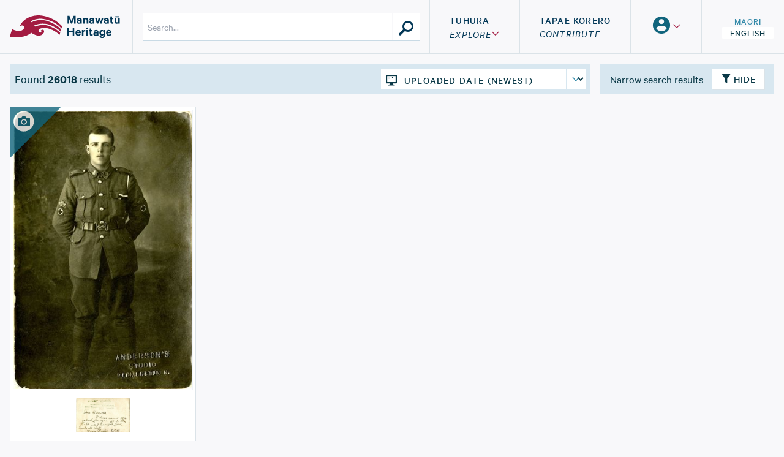

--- FILE ---
content_type: text/html; charset=utf-8
request_url: https://manawatuheritage.pncc.govt.nz/search?original_held_in=%22Public%20Photograph%20Collection%20Poh%2072%22
body_size: 26343
content:

<!DOCTYPE html>
<html class="h-full">
  
<head>
  <style>
    :root {
      /* COLORS FROM DEFAULT STYLE TYPE ARE USED AS FALLBACK COLORS */
      --color-primary: #033857;
      --color-secondary: #11657d;
      --color-tertiary: #d8e7f0;
      --color-quaternary: #913f92;
      --color-success: #4a990a;
      --color-info: #d6e31c;
      --color-light: #f8f8fa;
      --color-dark: #242424;
      --color-background: #F8F8FA;
      --color-border: #DBE3E8;
      --color-silver: #c4c4c4;
    }
  </style>
  <title>Explore - Manawatū Heritage</title>
  <meta name="viewport" content="width=device-width, initial-scale=1.0">
  <meta name="csrf-param" content="authenticity_token" />
<meta name="csrf-token" content="Lc-HRYiXZrv_lIDp392-FyOASJ8gEnO5_7WJ15FPnZ7ZRz-ExkvHuaWD7rFNwVCSHOlj0O6C0_zo3Na24I8nrg" />
  <script type="importmap" data-turbo-track="reload">{
  "imports": {
    "flowbite": "/assets/flowbite-9ccb1c1ccd9d46e1d3292198845218b35b3feb9796f1fe53586425f70a4b4f6f.js",
    "@rails/ujs": "/assets/rails_ujs_esm-03021d9e8bc53fbd2a7a332dd423d826cfddc0e11bcd82b800cfda0ae53a3307.js",
    "active_admin": "/assets/active_admin-03392389ca428464667e1dd62ec4a1f2b78a8732eb43bfc77b435f052665efcd.js",
    "controllers/hw_combobox_controller": "/assets/hotwire_combobox.esm-2e41556fbd4304cddba34d6f5468b878d6c6ff89e6c249c3f60053ada3ed541f.js",
    "application": "/assets/application-4434bc5133c0bf9284418d8eab18af35827133af344d5a4c139fae2511635fa7.js",
    "@hotwired/turbo-rails": "/assets/turbo.min-cd3ce4205eaa3eb1f80c30fedaf47bccb15a7668eb53b1cb1a5e0dda16009d4d.js",
    "@hotwired/stimulus": "/assets/stimulus.min-dd364f16ec9504dfb72672295637a1c8838773b01c0b441bd41008124c407894.js",
    "@hotwired/stimulus-loading": "/assets/stimulus-loading-3576ce92b149ad5d6959438c6f291e2426c86df3b874c525b30faad51b0d96b3.js",
    "openseadragon": "/assets/openseadragon-60060cb1eb668375a8dc499716898e644eed89230a42edfcefd3dc57a4583f78.js",
    "masonry-layout": "/assets/masonry-layout-f64938b1c404be8689b5f14fe909e22d65b3489d7aa8cb49a878b157802e85ac.js",
    "dropzone": "/assets/dropzone-9a6bf7c4f776793127ba53faf1e0ac9be57a3cd7432d67f016f653d44351adba.js",
    "just-extend": "/assets/just-extend-a1b27c637af9af679b25716d5518012cb638cf65c128b1a6ddfa726c3f13e8d0.js",
    "trix": "/assets/trix-686ab55c2aea8035a7f728b61ec7afedfe857f70d6279ab453da775b7469e9e8.js",
    "@rails/actiontext": "/assets/actiontext.esm-328ef022563f73c1b9b45ace742bd21330da0f6bd6c1c96d352d52fc8b8857e5.js",
    "leaflet": "/assets/leaflet-1ff69389014a18c608b592e65d97e24f63d9582e02ab27d42386857456e36c8e.js",
    "leaflet-geotag-photo": "https://unpkg.com/leaflet-geotag-photo/dist/Leaflet.GeotagPhoto.min.js",
    "active_admin/features/batch_actions": "/assets/active_admin/features/batch_actions-54e29b5025e6d0de009b922f6cd0a149f441190a69cd747c6898a17043395ad7.js",
    "active_admin/features/dark_mode_toggle": "/assets/active_admin/features/dark_mode_toggle-f50b25b255510d25620c1c04ceb075baadcda82fb3ae48940e0f57ea66648d34.js",
    "active_admin/features/filters": "/assets/active_admin/features/filters-fd2da714dd2865e54ce7caff5347099dc4f8a3ff89d5bc5602617089544cdfba.js",
    "active_admin/features/has_many": "/assets/active_admin/features/has_many-ec835f28e199016b37cab7613f4720a2d5fe81907d183adb18f550712789b595.js",
    "active_admin/features/main_menu": "/assets/active_admin/features/main_menu-80bb19220b763438430e3b2ec0249243c5906ae625dc6eda98498a601024cc2b.js",
    "active_admin/features/per_page": "/assets/active_admin/features/per_page-ba324008a598ff21f9a9a6aa681e7b633ae0693fe18bd7abd527fde69b285b4f.js",
    "active_admin/utils/dom": "/assets/active_admin/utils/dom-29d04bcb2191c53e6356f1ef3f2706b9da3ce10fee834036eed3651aea72e467.js",
    "controllers/application": "/assets/controllers/application-368d98631bccbf2349e0d4f8269afb3fe9625118341966de054759d96ea86c7e.js",
    "controllers/audio_player_controller": "/assets/controllers/audio_player_controller-08e3e07982ebcec4caf10182382f6b8334cb427ded7ff1265478cfd39a65145d.js",
    "controllers/auto_width_select_controller": "/assets/controllers/auto_width_select_controller-b9f13bf8665e8ee647a4f1a624207bf402700b3ae62b4f3629d0ba3f091ee2ce.js",
    "controllers/base_filter_controller": "/assets/controllers/base_filter_controller-222db5e87060050047865fd9778de04d8ad61d75c9d63552b76b676112831804.js",
    "controllers/breadcrumbs_filter_controller": "/assets/controllers/breadcrumbs_filter_controller-a175fc2c1f91d5d44d6fd7508a0a8fc375b4ded32751dbce267ffa0ad25652b0.js",
    "controllers/collapsible_header_controller": "/assets/controllers/collapsible_header_controller-4b9e01c13f5fc43043a4f1008ae005238c36799fc6593ff04ac7f6dd0e17819c.js",
    "controllers/combobox_controller": "/assets/controllers/combobox_controller-1ffe0f5b4c48472f90fde50fc84a17f6f8a370c7d633342cb6cfe7d3cb8980bc.js",
    "controllers/date_filter_controller": "/assets/controllers/date_filter_controller-53ebd85e1def677fe2af8052b76b77b355952a224763ae0a2efa9b83384af315.js",
    "controllers/debounced_search_controller": "/assets/controllers/debounced_search_controller-f7dd8eaed5a3c8f43e3b4586c640062bb21b5f9e710e0f7541f765317c8d3c14.js",
    "controllers/dropdown_controller": "/assets/controllers/dropdown_controller-ffefcd8af1bc5a943f77553f56a9626313c3ac1c2b7accb9dfa6544e2518142f.js",
    "controllers/dropzone_controller": "/assets/controllers/dropzone_controller-dcdba07bc66c00a1c297a4f84e80802dd0bd756c07c644b4e2147f51ead1be9f.js",
    "controllers/filter_header_controller": "/assets/controllers/filter_header_controller-ce41a211e6647c16f68641e8c875138e7e79a33c2045bbb6367e3d377977f8ff.js",
    "controllers/hello_controller": "/assets/controllers/hello_controller-76b5e6dc763364b6ba6a30a4aa325fec0fa37c233a72df03592bab92fc56faea.js",
    "controllers": "/assets/controllers/index-31a9bee606cbc5cdb1593881f388bbf4c345bf693ea24e124f84b6d5c98ab648.js",
    "controllers/leaflet_controller": "/assets/controllers/leaflet_controller-ada9cfcc39555a2b04c9a7794bb815dd72aa19553943d4a57b11d88f561c71e7.js",
    "controllers/masonry_controller": "/assets/controllers/masonry_controller-6f76b7fdb3be39a607f793a3fcdc4cfe4314f8ed2f77b7903c3ebf11dde0904c.js",
    "controllers/modal_controller": "/assets/controllers/modal_controller-f2a8670034ee30cb0096f26473fcc6991837722b460c618745a83fe4aab9865f.js",
    "controllers/openseadragon_controller": "/assets/controllers/openseadragon_controller-fe8f6db9325051a2d2d9d5adf2d7b03ab64cef6647867701837e26cadfd34277.js",
    "controllers/pagination_controller": "/assets/controllers/pagination_controller-849eb8ee4e242e2bc28d1553dd8aadc7114c016938a3f42415c13ca37f928416.js",
    "controllers/password_validation_controller": "/assets/controllers/password_validation_controller-21ffcb3610631eb6f6c88feab6ab7dc76ec3b8f3102093b1daa6c8566b323ab2.js",
    "controllers/popover_controller": "/assets/controllers/popover_controller-b51e85d4923e7b8d55b44befa56dba06048264bb5b8eee0fc220f76d229d73d9.js",
    "controllers/scroll_memory_controller": "/assets/controllers/scroll_memory_controller-0cb30dce175d3911526c34e0266908dc06a299b16b37afea937de9df693826b1.js",
    "controllers/search_controller": "/assets/controllers/search_controller-c5a7edf5702024966d6a569c8af5c230b27a09d78b1e6d3b78191beed6faaee2.js",
    "controllers/search_params_controller": "/assets/controllers/search_params_controller-53b2abcd19e49a4fb7d5fe6d534c03d51509a530e68bc698b4a7751838486cf2.js",
    "controllers/toggle_filter_controller": "/assets/controllers/toggle_filter_controller-fba787250852c9186f3c751e6b06bb28bb7aa9137698961510c5b915424cb834.js",
    "controllers/upload_media_controller": "/assets/controllers/upload_media_controller-6bf22840a1da9fd08ccf176b7358770c0268ea0dc655fc1f4bfea8a13e9bedd3.js",
    "controllers/user_set_controller": "/assets/controllers/user_set_controller-a5ff4d3546140b3f044a03e0b79abd08f6d3adf7d51719b533dfca6898b918f5.js"
  }
}</script>
<link rel="modulepreload" href="/assets/flowbite-9ccb1c1ccd9d46e1d3292198845218b35b3feb9796f1fe53586425f70a4b4f6f.js">
<link rel="modulepreload" href="/assets/rails_ujs_esm-03021d9e8bc53fbd2a7a332dd423d826cfddc0e11bcd82b800cfda0ae53a3307.js">
<link rel="modulepreload" href="/assets/active_admin-03392389ca428464667e1dd62ec4a1f2b78a8732eb43bfc77b435f052665efcd.js">
<link rel="modulepreload" href="/assets/hotwire_combobox.esm-2e41556fbd4304cddba34d6f5468b878d6c6ff89e6c249c3f60053ada3ed541f.js">
<link rel="modulepreload" href="/assets/application-4434bc5133c0bf9284418d8eab18af35827133af344d5a4c139fae2511635fa7.js">
<link rel="modulepreload" href="/assets/turbo.min-cd3ce4205eaa3eb1f80c30fedaf47bccb15a7668eb53b1cb1a5e0dda16009d4d.js">
<link rel="modulepreload" href="/assets/stimulus.min-dd364f16ec9504dfb72672295637a1c8838773b01c0b441bd41008124c407894.js">
<link rel="modulepreload" href="/assets/stimulus-loading-3576ce92b149ad5d6959438c6f291e2426c86df3b874c525b30faad51b0d96b3.js">
<link rel="modulepreload" href="/assets/openseadragon-60060cb1eb668375a8dc499716898e644eed89230a42edfcefd3dc57a4583f78.js">
<link rel="modulepreload" href="/assets/masonry-layout-f64938b1c404be8689b5f14fe909e22d65b3489d7aa8cb49a878b157802e85ac.js">
<link rel="modulepreload" href="/assets/dropzone-9a6bf7c4f776793127ba53faf1e0ac9be57a3cd7432d67f016f653d44351adba.js">
<link rel="modulepreload" href="/assets/just-extend-a1b27c637af9af679b25716d5518012cb638cf65c128b1a6ddfa726c3f13e8d0.js">
<link rel="modulepreload" href="/assets/trix-686ab55c2aea8035a7f728b61ec7afedfe857f70d6279ab453da775b7469e9e8.js">
<link rel="modulepreload" href="/assets/actiontext.esm-328ef022563f73c1b9b45ace742bd21330da0f6bd6c1c96d352d52fc8b8857e5.js">
<link rel="modulepreload" href="/assets/leaflet-1ff69389014a18c608b592e65d97e24f63d9582e02ab27d42386857456e36c8e.js">
<link rel="modulepreload" href="https://unpkg.com/leaflet-geotag-photo/dist/Leaflet.GeotagPhoto.min.js">
<link rel="modulepreload" href="/assets/active_admin/features/batch_actions-54e29b5025e6d0de009b922f6cd0a149f441190a69cd747c6898a17043395ad7.js">
<link rel="modulepreload" href="/assets/active_admin/features/dark_mode_toggle-f50b25b255510d25620c1c04ceb075baadcda82fb3ae48940e0f57ea66648d34.js">
<link rel="modulepreload" href="/assets/active_admin/features/filters-fd2da714dd2865e54ce7caff5347099dc4f8a3ff89d5bc5602617089544cdfba.js">
<link rel="modulepreload" href="/assets/active_admin/features/has_many-ec835f28e199016b37cab7613f4720a2d5fe81907d183adb18f550712789b595.js">
<link rel="modulepreload" href="/assets/active_admin/features/main_menu-80bb19220b763438430e3b2ec0249243c5906ae625dc6eda98498a601024cc2b.js">
<link rel="modulepreload" href="/assets/active_admin/features/per_page-ba324008a598ff21f9a9a6aa681e7b633ae0693fe18bd7abd527fde69b285b4f.js">
<link rel="modulepreload" href="/assets/active_admin/utils/dom-29d04bcb2191c53e6356f1ef3f2706b9da3ce10fee834036eed3651aea72e467.js">
<link rel="modulepreload" href="/assets/controllers/application-368d98631bccbf2349e0d4f8269afb3fe9625118341966de054759d96ea86c7e.js">
<link rel="modulepreload" href="/assets/controllers/audio_player_controller-08e3e07982ebcec4caf10182382f6b8334cb427ded7ff1265478cfd39a65145d.js">
<link rel="modulepreload" href="/assets/controllers/auto_width_select_controller-b9f13bf8665e8ee647a4f1a624207bf402700b3ae62b4f3629d0ba3f091ee2ce.js">
<link rel="modulepreload" href="/assets/controllers/base_filter_controller-222db5e87060050047865fd9778de04d8ad61d75c9d63552b76b676112831804.js">
<link rel="modulepreload" href="/assets/controllers/breadcrumbs_filter_controller-a175fc2c1f91d5d44d6fd7508a0a8fc375b4ded32751dbce267ffa0ad25652b0.js">
<link rel="modulepreload" href="/assets/controllers/collapsible_header_controller-4b9e01c13f5fc43043a4f1008ae005238c36799fc6593ff04ac7f6dd0e17819c.js">
<link rel="modulepreload" href="/assets/controllers/combobox_controller-1ffe0f5b4c48472f90fde50fc84a17f6f8a370c7d633342cb6cfe7d3cb8980bc.js">
<link rel="modulepreload" href="/assets/controllers/date_filter_controller-53ebd85e1def677fe2af8052b76b77b355952a224763ae0a2efa9b83384af315.js">
<link rel="modulepreload" href="/assets/controllers/debounced_search_controller-f7dd8eaed5a3c8f43e3b4586c640062bb21b5f9e710e0f7541f765317c8d3c14.js">
<link rel="modulepreload" href="/assets/controllers/dropdown_controller-ffefcd8af1bc5a943f77553f56a9626313c3ac1c2b7accb9dfa6544e2518142f.js">
<link rel="modulepreload" href="/assets/controllers/dropzone_controller-dcdba07bc66c00a1c297a4f84e80802dd0bd756c07c644b4e2147f51ead1be9f.js">
<link rel="modulepreload" href="/assets/controllers/filter_header_controller-ce41a211e6647c16f68641e8c875138e7e79a33c2045bbb6367e3d377977f8ff.js">
<link rel="modulepreload" href="/assets/controllers/hello_controller-76b5e6dc763364b6ba6a30a4aa325fec0fa37c233a72df03592bab92fc56faea.js">
<link rel="modulepreload" href="/assets/controllers/index-31a9bee606cbc5cdb1593881f388bbf4c345bf693ea24e124f84b6d5c98ab648.js">
<link rel="modulepreload" href="/assets/controllers/leaflet_controller-ada9cfcc39555a2b04c9a7794bb815dd72aa19553943d4a57b11d88f561c71e7.js">
<link rel="modulepreload" href="/assets/controllers/masonry_controller-6f76b7fdb3be39a607f793a3fcdc4cfe4314f8ed2f77b7903c3ebf11dde0904c.js">
<link rel="modulepreload" href="/assets/controllers/modal_controller-f2a8670034ee30cb0096f26473fcc6991837722b460c618745a83fe4aab9865f.js">
<link rel="modulepreload" href="/assets/controllers/openseadragon_controller-fe8f6db9325051a2d2d9d5adf2d7b03ab64cef6647867701837e26cadfd34277.js">
<link rel="modulepreload" href="/assets/controllers/pagination_controller-849eb8ee4e242e2bc28d1553dd8aadc7114c016938a3f42415c13ca37f928416.js">
<link rel="modulepreload" href="/assets/controllers/password_validation_controller-21ffcb3610631eb6f6c88feab6ab7dc76ec3b8f3102093b1daa6c8566b323ab2.js">
<link rel="modulepreload" href="/assets/controllers/popover_controller-b51e85d4923e7b8d55b44befa56dba06048264bb5b8eee0fc220f76d229d73d9.js">
<link rel="modulepreload" href="/assets/controllers/scroll_memory_controller-0cb30dce175d3911526c34e0266908dc06a299b16b37afea937de9df693826b1.js">
<link rel="modulepreload" href="/assets/controllers/search_controller-c5a7edf5702024966d6a569c8af5c230b27a09d78b1e6d3b78191beed6faaee2.js">
<link rel="modulepreload" href="/assets/controllers/search_params_controller-53b2abcd19e49a4fb7d5fe6d534c03d51509a530e68bc698b4a7751838486cf2.js">
<link rel="modulepreload" href="/assets/controllers/toggle_filter_controller-fba787250852c9186f3c751e6b06bb28bb7aa9137698961510c5b915424cb834.js">
<link rel="modulepreload" href="/assets/controllers/upload_media_controller-6bf22840a1da9fd08ccf176b7358770c0268ea0dc655fc1f4bfea8a13e9bedd3.js">
<link rel="modulepreload" href="/assets/controllers/user_set_controller-a5ff4d3546140b3f044a03e0b79abd08f6d3adf7d51719b533dfca6898b918f5.js">
<script type="module">import "application"</script>
  <link rel="stylesheet" href="/assets/application_web-a3d6cffae4db5fefc8e59ba7f539bfcd97f69d87e4e14fb9c9dbca1a49641fa3.css" data-turbo-track="reload" />
  <link rel="stylesheet" href="/assets/hotwire_combobox-f15ba1205abe720b777423a9a88a300282bb252a0c532bd4049ab4b2b2bfaa6f.css" />
<link rel="stylesheet" href="/assets/application_web-a3d6cffae4db5fefc8e59ba7f539bfcd97f69d87e4e14fb9c9dbca1a49641fa3.css" />
  <link href="https://unpkg.com/dropzone@6.0.0-beta.1/dist/dropzone.css" rel="stylesheet" type="text/css">
  <link rel="stylesheet" href="https://unpkg.com/leaflet@1.9.4/dist/leaflet.css" integrity="sha256-p4NxAoJBhIIN+hmNHrzRCf9tD/miZyoHS5obTRR9BMY=" crossorigin="">
    <link rel="icon" href="https://d191al5hgsnkq8.cloudfront.net/uploads/000/496/536/original/4b344acdd19eb8f64b0da75b672f732d-dde5393e.png?1675157323" type="image/x-icon">

    <script async src="https://www.googletagmanager.com/gtag/js?id=G-8ZQ2EVRK3L"></script>
    <script>
      window.dataLayer = window.dataLayer || [];
      function gtag(){dataLayer.push(arguments);}
      gtag('js', new Date());
      gtag('config', 'G-8ZQ2EVRK3L');
    </script>
</head>


  <body class="pt-[88px] group/main" data-style="default">
    
<style>
  .header-search-container {
    box-shadow: 1px 1px #C9DAE5;
  }

  .header-search-btn, .header-search-field {
    background: #ffffff;
  }
</style>

<script>
  function toggleAuthorityFiles() {
    document.getElementById("authority-files").classList.toggle("hidden");
  }
</script>


<header data-controller="collapsible-header" class="transition-all duration-[0.2s] ease-[ease-in-out] w-full h-[88px] fixed z-[500] p-0 top-0 bg-[#F8F8FA]" style="color: #033857">
  <div class="max-w-screen-2xl mx-auto h-full">
    <div class="border-b-[1px] border-solid border-[#DBE3E8] w-full h-full flex items-stretch px-4">
      <!-- Logo Block -->
        <div class="flex items-center min-w-[100px] sm:min-w-[200px] pr-2 sm:pr-5 flex-shrink-0 group-has-[#mobile-menu:checked]/main:lg:pointer-events-auto group-has-[#mobile-menu:checked]/main:lg:opacity-100 group-has-[#mobile-menu:checked]/main:pointer-events-none group-has-[#mobile-menu:checked]/main:opacity-30 transition-all duration-[0.2s] ease-[ease-in-out]">
          <a class="flex items-center w-full h-full" href="/">
            <img alt="Manawatū Heritage" class="w-auto max-w-[100%] h-auto max-h-10 mx-auto inline-block align-middle border-0" src="https://d191al5hgsnkq8.cloudfront.net/uploads/000/496/537/original/a7a146f842c2b988f8b58678ea54bd24-7486d6a4.svg?1675157324" />
</a>        </div>

      <!-- Search Block -->
      <div class="flex flex-1 max-w-[calc(100vw-180px)] sm:max-w-none justify-start items-center pr-2 sm:pr-4 sm:px-4 sm:border-l-[1px] border-solid border-[#DBE3E8] group-has-[#mobile-menu:checked]/main:lg:pointer-events-auto group-has-[#mobile-menu:checked]/main:lg:opacity-100 group-has-[#mobile-menu:checked]/main:pointer-events-none group-has-[#mobile-menu:checked]/main:opacity-30 transition-all duration-[0.2s] ease-[ease-in-out]" data-controller="search">
        <form class="sm:flex-[0_1_530px] header-search-container flex w-full" data-turbo-frame="resources_listings" data-search-target="form" action="/search" accept-charset="UTF-8" method="get">
          
          <input value="relevance" autocomplete="off" type="hidden" name="order" id="order" />

          <input class="header-search-field flex-auto min-w-0 font-normal h-[45px] px-2 py-1 outline-none" placeholder="Search..." data-search-target="input" data-action="input-&gt;search#togglePlusButton" type="search" name="new_q" id="new_q" />

          <input data-search-target="hiddenField" autocomplete="off" type="hidden" name="q" id="q" />

          <div class="flex-grow-0 flex-shrink-0 h-full p-0 text-center flex items-center">
            <button name="button" type="button" hidden="hidden" data-action="click-&gt;search#addQuery" data-search-target="plusButton" class="header-search-btn border-l-[1px] border-solid border-[#F8F8FA] w-[45px] h-[45px] bg-white hover:bg-[#f2f2f2] transition-colors duration-[0.25s] ease-out">
              <i class="icon icon--plus text-[30px] pt-2"></i>
</button>          </div>

          <div class="flex-grow-0 flex-shrink-0 h-full p-0 text-center flex items-center">
            <button name="button" type="submit" data-action="click-&gt;search#performSearch" data-search-target="searchButton" class="header-search-btn border-l-[1px] border-solid border-[#F8F8FA] w-[45px] h-[45px] bg-white hover:bg-[#f2f2f2] transition-colors duration-[0.25s] ease-out">
              <i class="icon icon--search text-[30px] pt-2"></i>
</button>          </div>
</form>      </div>

      <!-- Navigation Block -->
      <nav class="relative flex flex-shrink-0 items-center lg:items-stretch transition-all duration-[0.4s] ease-[ease-in-out] w-[45px] lg:w-auto whitespace-nowrap">
        <div class="group/main w-[45px] min-w-[45px] min-h-[45px] default:shadow-[1px_1px_0_0_#0B3947] max-h-[45px] absolute left-0 lg:flex lg:w-auto lg:whitespace-nowrap top-[21.5px] lg:static lg:bg-[#f8f8fa] lg:shadow-none default:lg:shadow-none lg:max-h-none lg:overflow-visible">
          <!-- Mobile Menu with Hamburger -->
          

<style>
  .hamburger-button {
    background: #033857;
    color: #f8f8fa;
  }

  #mobile-menu-main:checked + label.hamburger-button {
    box-shadow: none;
    background: #033857;
  }

  .hamburger-icon {
    background: #f8f8fa;
    &:before {
      background: #f8f8fa;
    }
    &:after {
      background: #f8f8fa;
    }
  }

  #mobile-menu-main:checked + label .hamburger-icon {
    background: transparent;

    &:before {
      background: #f8f8fa;
      transform: rotate(45deg);
      top: 23px;
    }

    &:after {
      background: #f8f8fa;
      transform: rotate(-45deg);
      bottom: 19px;
    }
  }

  #mobile-menu-main:checked ~ #mobile-menu-main-menu {
    display: flex;
  }
</style>
<!-- Hamburger Button -->
<input class="hidden peer/hamburger" type="checkbox" id="mobile-menu-main">
<label class="hamburger-button flex justify-center items-center text-6xl lg:hidden w-[45px] h-[45px] absolute right-0 top-0 z-[21] overflow-hidden p-0 m-0 cursor-pointer transition-[background] duration-[0.2s] ease-[ease-in-out] has-[:checked]:justify-end has-[:checked]:pr-2 has-[:checked]:w-[420px] has-[:checked]:transition-none has-[:checked]:overflow-visible pointer-events-auto" for="mobile-menu-main">
  <span class="h-[3px] w-[29px] transition-all duration-[0.3s] block before:transition-all before:duration-[0.3s] before:block before:h-[3px] before:w-[29px] before:absolute before:top-[14px] before:content-[''] after:transition-all after:duration-[0.3s] after:block after:h-[3px] after:w-[29px] after:absolute after:bottom-[14px] after:content-[''] peer-checked/hamburger:bg-transparent peer-checked/hamburger:before:rotate-[45deg] peer-checked/hamburger:before:top-[23px] peer-checked/hamburger:after:rotate-[-45deg] peer-checked/hamburger:after:bottom-[19px] hamburger-icon"></span>
</label>

<!-- Navigation Links Mobile -->
<div id="mobile-menu-main-menu" style="background: #033857; color: #f8f8fa; box-shadow:3px 3px 0 0 #0B3947" class="hidden pt-10 lg:!hidden fixed top-0 left-0 md:absolute z-20 md:-top-[1px] md:left-auto md:right-0 w-screen max-w-screen md:w-[420px] flex-col px-[1.5rem]">
    
<div class="relative text-center flex items-center justify-center gap-2 w-auto pb-[1rem]">
  <a class="bg-transparent text-[#79d9ea] inline-block transition-all duration-[0.2s] ease-[ease-in-out] cursor-pointer leading-[1] py-[0.2em] px-[1em] text-[14px] font-medium uppercase tracking-[0.075em] rounded-[3px]" href="/locale/mi">
    Māori
</a>  <a class="bg-[#B2D4E3] text-[#0B3947] inline-block transition-all duration-[0.2s] ease-[ease-in-out] cursor-pointer leading-[1] py-[0.2em] px-[1em] text-[14px] font-medium uppercase tracking-[0.075em] rounded-[3px]" href="/locale/en">
    English
</a></div>


  <div class="text-left flex flex-col w-auto pb-[1rem]">
    <a class="text-xl py-2 px-0 font-medium uppercase tracking-[0.075em] leading-[1.4em]" href="/search">
        <span>Tūhura</span>
        <br>
        <em class="font-normal">Explore</em>
</a>
    <a class="text-xl py-2 px-0 font-medium uppercase tracking-[0.075em] leading-[1.4em]" href="/featured-collections">
        <span>Kohinga</span>
        <br>
        <em class="font-normal">Collections</em>
</a>
      <a class="text-xl py-2 px-0 font-medium uppercase tracking-[0.075em] leading-[1.4em]" href="/contribute">
          <span>Tāpae kōrero</span>
          <br>
          <em class="font-normal">Contribute</em>
</a>
    <a class="text-xl py-2 px-0 font-medium uppercase tracking-[0.075em] leading-[1.4em]" href="/user/sets">
        <span>Taku pukamahi</span>
        <br>
        <em class="font-normal">My Scrapbook</em>
</a>
      <a class="text-xl py-2 px-0 default:font-light type1:font-medium uppercase tracking-[0.075em] leading-[1.4em]" href="/login">Login/Register</a>
  </div>

  <!-- Footer Links Section -->
  <div class="border-t border-white/20 pt-2 pb-2">
      <a class="text-xl font-light whitespace-break-spaces py-2 px-0 default:font-light type1:font-medium uppercase tracking-[0.075em] leading-[1.4em] block" href="/using-the-site">Te Whakamahi i tēnei Pae Ipurangi / Using the Site</a>
      <a class="text-xl font-light whitespace-break-spaces py-2 px-0 default:font-light type1:font-medium uppercase tracking-[0.075em] leading-[1.4em] block" href="/about">Mō Manawatū Heritage / About</a>
      <a class="text-xl font-light whitespace-break-spaces py-2 px-0 default:font-light type1:font-medium uppercase tracking-[0.075em] leading-[1.4em] block" href="/terms-of-use">Ngā Tikanga Whakamahi / Terms of Use</a>
  </div>

  <!-- Social Media Icons -->
  <div class="flex gap-4 pb-4 pt-4 border-t border-white/20 justify-center">
    


  <a class="text-[40px] flex items-center default:text-primary type1:text-secondary text-[40px] flex items-center" target="_blank" rel="noopener noreferrer" href="https://twitter.com/pncitylibrary">
    <i class="icon icon--twitter-circle"></i>
</a>
  <a class="text-[40px] flex items-center default:text-primary type1:text-secondary text-[40px] flex items-center" target="_blank" rel="noopener noreferrer" href="https://facebook.com/palmerstonnorthcitylibrary">
    <i class="icon icon--facebook-circle"></i>
</a>

  <a class="text-[40px] flex items-center default:text-primary type1:text-secondary text-[40px] flex items-center" href="mailto:heritage@pncc.govt.nz">
    <i class="icon icon--email-circle"></i>
</a>
  </div>
</div>

          <!-- Navigation Links Desktop -->
          <div class="hidden lg:flex lg:pt-0">
            <div class="py-0 text-center flex flex-nowrap p-0">
              <!-- Explore dropdown -->
              <div class="text-left flex border-l-[1px] border-solid border-[#DBE3E8] w-auto px-4 xl:px-8 items-center">
                <div class="relative group/explore">
                  <a class="font-medium uppercase tracking-[0.075em] leading-[1.4em]" href="/search">
                      <span>Tūhura</span>
                      <br>
                      <div class="flex items-center">
                        <em class="font-normal">Explore</em>
                        <i class="icon icon--caret-down text-xs text-[#A31B41]"></i>
                      </div>
</a>                  <div class="hidden group-hover/explore:flex flex-col z-10 text-left px-4 py-2 bg-white shadow-[5px_5px_50px_0_rgba(3,56,87,0.2)] absolute border-solid border-[#033857] top-full left-1/2 -translate-x-1/2 w-auto *:uppercase *:font-medium *:leading-[1.4em] *:tracking-[0.075em] border-t-[5px]">
                    <div><a class="py-1 block" href="/search">Browse</a></div>
                      <div class="py-1 block cursor-pointer" onclick="toggleAuthorityFiles()">Authority Files <i class="after:content-[''] after:inline-block after:h-[0.8em] after:w-[1em] after:ml-[0.25em] after:bg-[url([data-uri])] after:bg-[length:40px] after:bg-[-16px_-22px]"></i></div>
                      <div id="authority-files" class="hidden pl-2">
                          <div><a class="py-1 block text-sm" href="/authority_groups/1/authority_records">Person</a></div>
                          <div><a class="py-1 block text-sm" href="/authority_groups/2/authority_records">Event</a></div>
                          <div><a class="py-1 block text-sm" href="/authority_groups/3/authority_records">Place</a></div>
                          <div><a class="py-1 block text-sm" href="/authority_groups/4/authority_records">Organisation</a></div>
                      </div>
                    <div><a class="py-1 block" href="/featured-collections">Collections</a></div>
                    <div><a class="py-1 block" href="/user/sets">My Scrapbook</a></div>
                  </div>
                </div>
              </div>

              <!-- Contribute Button -->
                <div class="text-left flex border-l-[1px] border-solid border-[#DBE3E8] w-auto px-4 xl:px-8 items-center">
                  <a class="font-medium uppercase tracking-[0.075em] leading-[1.4em]" href="/contribute">
                      <span>Tāpae kōrero</span>
                      <br>
                      <em class="font-normal">Contribute</em>
</a>                </div>

              <!-- User Dropdown -->
              <div class="text-left flex border-l-[1px] border-solid border-[#DBE3E8] w-auto px-4 xl:px-8 items-center">
                <div class="relative group/user">
                  <a class="font-medium uppercase tracking-[0.075em] leading-[1.4em]" href="/login">
                    <div class="flex items-center gap-1">
                      <i class="icon icon--user-circle text-4xl cursor-pointer text-secondary"></i>
                      <i class="icon icon--caret-down text-xs text-[#A31B41]"></i>
                    </div>
</a>
                  <ul class="hidden lg:group-hover/user:block  z-10 text-left px-4 py-2 bg-white shadow-[5px_5px_50px_0_rgba(3,56,87,0.2)] absolute border-solid border-[#033857] top-full -ml-4 left-0 w-auto list-none *:uppercase *:font-medium *:leading-[1.4em] *:tracking-[0.075em] border-t-[5px]">
                      <li><a class="py-1 block" href="/login">login</a></li>
                      <li><a class="py-1 block" href="/register">register</a></li>
                  </ul>
                </div>
              </div>

              <!-- Language Selector -->
              
<div class="relative text-center flex flex-col items-center justify-center gap-[2px] border-l-[1px] border-solid border-[#DBE3E8] w-auto pl-4 xl:pl-8">
  <a class="bg-transparent text-[#3289A8] inline-block transition-all duration-[0.2s] ease-[ease-in-out] cursor-pointer leading-[1] py-[0.2em] px-[1em] text-[14px] font-medium uppercase tracking-[0.075em] rounded-[3px]" href="/locale/mi">
    Māori
</a>  <a class="bg-white text-[#0B3947] inline-block transition-all duration-[0.2s] ease-[ease-in-out] cursor-pointer leading-[1] py-[0.2em] px-[1em] text-[14px] font-medium uppercase tracking-[0.075em] rounded-[3px]" href="/locale/en">
    English
</a></div>

            </div>
          </div>

        </div>
      </nav>
    </div>
  </div>
</header>


    <main class=" group-has-[#mobile-menu:checked]/main:lg:pointer-events-auto group-has-[#mobile-menu:checked]/main:lg:opacity-100 group-has-[#mobile-menu:checked]/main:pointer-events-none group-has-[#mobile-menu:checked]/main:opacity-30 transition-all duration-[0.2s] ease-[ease-in-out]">
      


<style>
  .view-params-container {
    background: #D8E7F0;
    padding: 8px;
  }

  .view_params {
    background: #11657D;
    color: #FFF;
  }

  #display_options:checked ~ label[for="display_options"] {
    color: #FFF;
    background: #11657D;
  }

  input[name="view_type"] ~ label {
    color: #FFF;
    background: #033857;
  }

  label[for="display_options"]:hover {
    color: #033857;
  }
</style>

<style>
  .results_container {
    color: #0B3947;
    grid-area: params;
  }

  .order_params {
    outline: none;
    font-weight: 500;
    padding-right: 32px;
    padding-left: 0;
    padding-top: 8px;
    padding-bottom: 8px;
    font-size: 16px;
    text-align: center; /* Center on Firefox */
    background-color: #FFF;
    background-image: url([data-uri]);
    display: flex; /* Center on Chrome */
    justify-content: center; /* Center on Chrome */
    align-items: center; /* Vertical center */
  }

  .display_params label {
     font-weight: 500;
  }

  @supports (-webkit-hyphens:none) { /* Center on Safari */
    .order_params {
      -webkit-appearance: none;
      appearance: none;
      text-align-last: center;
    }
  }

  .order_params:hover {
    color: #11657D;
    background-color: #f2f2f2;
  }

  form {
    order: 2;
  }

  input[name="view_type"] ~ label {
    color: #FFF;
    background: #0e5367;
  }

  #resources_container {
    grid-template-columns: 1fr 1fr 300px;
    grid-template-rows: 70px auto auto;
    grid-template-areas: "params params filters"
      "results results results"
      "results results results";
  }

  #resources_container:has(#filters:checked) {
    grid-template-areas: "params params filters"
      "results results filters"
      "results results filters";
  }

    @media (max-width: 978px) {
    #resources_container,#resources_container:has(#filters:checked) {
      grid-template-columns: 1fr;
      grid-template-rows: auto;
      grid-template-areas: "params"
        "filters"
        "results";
    }
  }
</style>
<div id='resources_container' class="relative grid lg:min-h-[65vh] group/filters max-w-screen-2xl mx-auto px-4" data-controller="masonry">
  <div class='results_container lg:sticky lg:top-0 lg:pt-4 lg:bg-[#f8f8fa] w-full z-[99]'>
    <div class="relative flex flex-col lg:flex-row lg:justify-between items-stretch lg:items-start gap-[1px] lg:gap-3 transition-all duration-300 ease-in">
      <div id="view-params-container" class="view-params-container flex-wrap w-full flex items-center gap-2 flex-row-reverse justify-between">
        <div class="flex float-right flex-wrap justify-center md:justify-end gap-2 w-full sm:w-auto">
          <!-- View params -->
          <div class="relative z-[22] display_params whitespace-nowrap" style="order: 1;">
            <input id="display_options" name="display_options" type="checkbox" class="hidden peer/display_options">
              <label for="display_options" class="inline-block w-[34px] h-[34px] leading-[34px] text-[24px] text-center peer-checked/display_options:text-[#fff] bg-white peer-hover/display_options:bg-[#f2f2f2] transition-all duration-[0.2s] ease-[ease-in-out] cursor-pointer"><i class="icon icon--display"></i></label>
            <div class="hidden peer-checked/display_options:block absolute z-22 top-9 -left-3">
              <div class="view_params p-2">
                <h6 class="whitespace-nowrap">Display options</h6>
                
<div class="display_params flex justify-between h-8">
  <input type="radio" name="view_type" id="fluid" value="fluid_grid" class="hidden peer/fluid" checked="checked" />
  <label for="fluid"
    data-action="click->masonry#create"
    class="text-[28px] opacity-70 text-white peer-checked/fluid:opacity-100 peer-hover/fluid:opacity-100 transition-all duration-[0.2s] ease-[ease-in-out] cursor-pointer">
    <i class="icon icon--view-fluid align-baseline"></i>
  </label>

  <input type="radio" name="view_type" id="grid" value="structured_grid" class="hidden peer/grid" />
  <label for="grid"
    data-action="click->masonry#destroy"
    class="text-[28px] opacity-70 text-white peer-checked/grid:opacity-100 peer-hover/grid:opacity-100 transition-all duration-[0.2s] ease-[ease-in-out] cursor-pointer">
    <i class="icon icon--view-grid align-baseline"></i>
  </label>

  <input type="radio" name="view_type" id="details" value="list" class="hidden peer/details" />
  <label for="details"
    data-action="click->masonry#destroy"
    class="text-[28px] opacity-70 text-white peer-checked/details:opacity-100 peer-hover/details:opacity-100 transition-all duration-[0.2s] ease-[ease-in-out] cursor-pointer">
    <i class="icon icon--view-details align-baseline"></i>
  </label>
</div>


                <h6 class="whitespace-nowrap">No. of results</h6>
                
<style>
  input[name="per_page"] ~ label {
    color: #FFF;
    background: #0e5367;
  }
</style>

<div class="flex justify-between">
  <form data-controller="pagination" data-turbo-frame="resources_listings" data-action="change-&gt;pagination#updatePerPage" action="/search" accept-charset="UTF-8" method="get">
    <input class="hidden peer/30" type="radio" value="30" checked="checked" name="per_page" id="per_page_30" />
    <label class="inline-block p-1 opacity-70 text-white peer-checked/30:opacity-100 peer-hover/30:opacity-100 transition-all duration-[0.2s] ease-[ease-in-out] cursor-pointer" for="per_page_30">30</label>

    <input class="hidden peer/60" type="radio" value="60" name="per_page" id="per_page_60" />
    <label class="inline-block p-1 opacity-70 text-white peer-checked/60:opacity-100 peer-hover/60:opacity-100 transition-all duration-[0.2s] ease-[ease-in-out] cursor-pointer" for="per_page_60">60</label>

    <input class="hidden peer/90" type="radio" value="90" name="per_page" id="per_page_90" />
    <label class="inline-block p-1 opacity-70 text-white peer-checked/90:opacity-100 peer-hover/90:opacity-100 transition-all duration-[0.2s] ease-[ease-in-out] cursor-pointer" for="per_page_90">90</label>
</form></div>

              </div>
            </div>
          </div>
          <!-- Order params -->
          
<form class="relative flex items-center flex-1 sm:flex-none" data-turbo-frame="resources_listings" data-search-target="form" action="/search" accept-charset="UTF-8" method="get">
  

  <select onchange="this.form.submit()" class="order_params max-w-full sm:min-w-[300px] default:h-[34px] default:leading-[1] font-medium text-[15px] w-full sm:w-auto max-w-full pl-[6px] sm:pl-[20px] sm:pr-[50px] sm:py-2 cursor-pointer bg-white bg-[length:28px_44px] bg-no-repeat bg-[right_0.44444rem_center] border-none uppercase tracking-[0.075em] transition-colors duration-[0.25s] ease-out" name="order" id="order"><option value="updated:desc">Uploaded Date (Newest)</option>
<option value="updated:asc">Uploaded Date (Oldest)</option>
<option value="relevance">Relevance</option>
<option value="created:desc">Created Date (Newest)</option>
<option value="created:asc">Created Date (Oldest)</option></select>

  
</form>
        </div>
        <!-- Search params -->
        <form class="flex" data-controller="search-params" data-turbo-frame="resources_listings" data-search-params-target="form" action="/search" accept-charset="UTF-8" method="get">
  <h3 class="flex items-center gap-2 text-xl font-normal leading-[34px] flex-wrap">
    <span style="color: #0B3947">
        Found <strong>26018</strong> results
    </span>

    

    <input data-search-params-target="qField" autocomplete="off" type="hidden" name="q" id="q" />

  </h3>
</form>
      </div>

    </div>
  </div>

  <div style="grid-area: results">
    <div class="relative pt-4 transition-all duration-500 ease-in" data-action="resize@window->masonry#onResize">
      <turbo-frame class="relative w-full block group-has-[#grid:checked]/filters:flex group-has-[#grid:checked]/filters:gap-2 flex-start flex-wrap" data-masonry-target="grid" id="resources_listings">
        
<style>
  .masonry-item {
    --card-shadow: 1px 1px 0 0 #DBE3E8;
    --card-padding: 4px;
    --title-color: #0B3947;
    --description-color: #374151;
    --icon-color: #033857;
  }

  .resource-title {
    color: var(--title-color);
  }

  .resource-description {
    color: var(--description-color);
  }

</style>

<article
  class="masonry-item bg-white border-[0.4px] transition-shadow border-[#DBE3E8] shadow-[var(--card-shadow)] hover:shadow-lg w-full sm:w-[calc(50%_-_5px)] md:w-[calc(33%_-_4px)] lg:w-[calc(25%_-_8px)]  group-has-[#details:checked]/filters:w-full group-has-[#fluid:checked]/filters:mb-2 group-has-[#grid:checked]/sets:w-full group-has-[#details:checked]/filters:mb-2"
  role="article"
  aria-label="View Resource: &quot;Bugler Will&quot;">
  <a class="block h-full duration-200 focus:outline-none focus:ring-2 focus:ring-offset-2 focus:ring-[#033857] group-has-[#details:checked]/filters:flex group-has-[#details:checked]/filters:flex-row [.set-resources_&amp;]:border [.set_resources_&amp;]:border-[#DBE3E8]" data-turbo-frame="_top" aria-label="View Resource: &quot;Bugler Will&quot;" href="/item/5c38ab0f-5d84-4cae-9f30-13c1bf802838">
    <div
      class="relative flex p-1 flex-col overflow-hidden min-h-[220px] md:min-h-[120px] group-has-[#grid:checked]/filters:max-h-[175px] group-has-[#grid:checked]/filters:min-h-[175px] group-has-[#details:checked]/filters:flex-[1_0_25%] group-has-[#details:checked]/filters:justify-center"
      role="img"
      aria-label="&quot;Bugler Will&quot; thumbnail">
        <div
          class="absolute z-10 -left-[57px] -top-[57px] h-[115px] w-[115px] p-1 overflow-hidden text-left rotate-[-45deg] opacity-80" style="background-color: #11657D;"
          role="presentation"
          aria-hidden="true">
          <i
            class="icon icon--image absolute bottom-[10px] right-[42px] rotate-[45deg] bg-white rounded-full leading-[1.5em] w-[1.5em] h-[1.5em] text-center text-[22px]" style="color: #11657D;"
            role="img"
            aria-label="Image icon">
          </i>
        </div>

          <img onerror="this.error=null;this.src=&#39;/assets/default-picture-c2188c79dcda56636b37f0cc1ad07649d35f379865ba013393061cb50f0efae9.png&#39;" alt="&quot;Bugler Will&quot; - Resource cover image" class="border border-slate-100 object-contain" src="https://d28dhd8eubcyz4.cloudfront.net/iiif/2/curtis-production2-cache%2F1%2F5%2Fc%2F38ab0f-5d84-4cae-9f30-13c1bf802838%2Fresize_master_b3d9e6aad7fd469bb527430ea222fede.jpg/full/!440,512/0/default.jpg?sig=e60340d02d084afc7eb99038f116bc85d77b6c9e&amp;ver=1768001020" />
            <div class="flex gap-1 mt-3 px-2 flex-wrap justify-evenly items-center group-has-[#grid:checked]/sets:flex group-has-[#grid:checked]/sets:justify-end group-has-[#grid:checked]/sets:absolute group-has-[#grid:checked]/sets:bottom-[5px] group-has-[#grid:checked]/sets:right-0 group-has-[#grid:checked]/sets:left-0 group-has-[#grid:checked]/sets:flex-nowrap">
                <img class="w-full max-w-[32%] group-has-[#grid:checked]/sets:border group-has-[#grid:checked]/sets:border-[#D8E7F0] h-full object-cover max-h-[100px] group-has-[#grid:checked]/sets:h-[50px] group-has-[#grid:checked]/sets:max-w-[20%]" src="https://d28dhd8eubcyz4.cloudfront.net/iiif/2/curtis-production2-cache%2F1%2Ff%2Fb%2F635556-cf37-45ae-823d-800e919e8264%2Fresize_master_450aeec40df0a25be569a4d4820dcb8c.jpg/full/!440,512/0/default.jpg?sig=fccacbbd143b7f5d433131b56d06fa30783bbde6&amp;ver=1768001221" />
            </div>
    </div>
    <div
      class="relative p-4 sm:min-h-[68px] group-has-[#details:checked]/filters:flex-[0_1_75%]"
      role="region"
      aria-label="Resource details">
      <h4 class="resource-title text-xl  font-medium">
        "Bugler Will"
      </h4>
        <div class="contents group-has-[#grid:checked]/filters:hidden">
            <div class="resource-description mt-2 text-base overflow-hidden line-clamp-7 markdown-content">
              <p><p>This portrait postcard was produced by Anderson's Studio, Palmerston North, which was established by the Norwegian-born artist and photographer Harold Anderson (1869-1926).</p></p>

<p><p>It is thought to depict William James Philson (1895-1975, WWI service num...</p></p>

<p><p><strong>Creator:</strong>&nbsp;&nbsp;&nbsp;&nbsp;&nbsp;&nbsp;Anderson's Studio, Palmerston North<br><strong>Date:</strong>&nbsp;&nbsp;&nbsp;&nbsp;&nbsp;&nbsp;&nbsp;&nbsp;&nbsp;&nbsp;circa 1915</p>
</p>
            </div>
        </div>

    </div>
</a></article>

<style>
  .masonry-item {
    --card-shadow: 1px 1px 0 0 #DBE3E8;
    --card-padding: 4px;
    --title-color: #0B3947;
    --description-color: #374151;
    --icon-color: #033857;
  }

  .resource-title {
    color: var(--title-color);
  }

  .resource-description {
    color: var(--description-color);
  }

</style>

<article
  class="masonry-item bg-white border-[0.4px] transition-shadow border-[#DBE3E8] shadow-[var(--card-shadow)] hover:shadow-lg w-full sm:w-[calc(50%_-_5px)] md:w-[calc(33%_-_4px)] lg:w-[calc(25%_-_8px)]  group-has-[#details:checked]/filters:w-full group-has-[#fluid:checked]/filters:mb-2 group-has-[#grid:checked]/sets:w-full group-has-[#details:checked]/filters:mb-2"
  role="article"
  aria-label="View Resource: Ihakara Gardens: The Story of Foxton&#39;s Oldest Cemetery">
  <a class="block h-full duration-200 focus:outline-none focus:ring-2 focus:ring-offset-2 focus:ring-[#033857] group-has-[#details:checked]/filters:flex group-has-[#details:checked]/filters:flex-row [.set-resources_&amp;]:border [.set_resources_&amp;]:border-[#DBE3E8]" data-turbo-frame="_top" aria-label="View Resource: Ihakara Gardens: The Story of Foxton&#39;s Oldest Cemetery" href="/item/d7ef06df-51ee-47ae-9ca4-d56c0afd442d">
    <div
      class="relative flex p-1 flex-col overflow-hidden min-h-[220px] md:min-h-[120px] group-has-[#grid:checked]/filters:max-h-[175px] group-has-[#grid:checked]/filters:min-h-[175px] group-has-[#details:checked]/filters:flex-[1_0_25%] group-has-[#details:checked]/filters:justify-center"
      role="img"
      aria-label="Ihakara Gardens: The Story of Foxton&#39;s Oldest Cemetery thumbnail">
        <div
          class="absolute z-10 -left-[57px] -top-[57px] h-[115px] w-[115px] p-1 overflow-hidden text-left rotate-[-45deg] opacity-80" style="background-color: #B45B29;"
          role="presentation"
          aria-hidden="true">
          <i
            class="icon icon--multi_page absolute bottom-[10px] right-[42px] rotate-[45deg] bg-white rounded-full leading-[1.5em] w-[1.5em] h-[1.5em] text-center text-[22px]" style="color: #B45B29;"
            role="img"
            aria-label="Multi page icon">
          </i>
        </div>

          <img onerror="this.error=null;this.src=&#39;/assets/default-picture-c2188c79dcda56636b37f0cc1ad07649d35f379865ba013393061cb50f0efae9.png&#39;" alt="Ihakara Gardens: The Story of Foxton&#39;s Oldest Cemetery - Resource cover image" class="border border-slate-100 object-contain" src="https://d28dhd8eubcyz4.cloudfront.net/iiif/2/curtis-production2-cache%2F1%2Fd%2F7%2Fef06df-51ee-47ae-9ca4-d56c0afd442d%2Fresize_master_e5f9681f07c7a8a813f5745c92b87248.jpg/full/!440,512/0/default.png?sig=bcf4ad4d7213c1b4e2633ff95fe018987c791892&amp;ver=1768264131" />
    </div>
    <div
      class="relative p-4 sm:min-h-[68px] group-has-[#details:checked]/filters:flex-[0_1_75%]"
      role="region"
      aria-label="Resource details">
      <h4 class="resource-title text-xl  font-medium">
        Ihakara Gardens: The Story of Foxton's Oldest Cemetery
      </h4>
        <div class="contents group-has-[#grid:checked]/filters:hidden">
            <div class="resource-description mt-2 text-base overflow-hidden line-clamp-7 markdown-content">
              <p><p>Booklet detailing the development of Ihakara Gardens, which was the name given to the land originally in use as the cemetery of the village of Te Awahou, the small mission station and trading centre which eventually grew into the township of Foxton.</p></p>

<p><p><strong>Creator:</strong>&nbsp;&nbsp;&nbsp;&nbsp;&nbsp;&nbsp;I.R. Matheson and D.J Lundy for the Manawatu Regional Committee of the New Zealand Historic Places Trust<br><strong>Date:</strong>&nbsp;&nbsp;&nbsp;&nbsp;&nbsp;&nbsp;&nbsp;&nbsp;&nbsp;&nbsp;1983</p>
</p>
            </div>
        </div>

    </div>
</a></article>

<style>
  .masonry-item {
    --card-shadow: 1px 1px 0 0 #DBE3E8;
    --card-padding: 4px;
    --title-color: #0B3947;
    --description-color: #374151;
    --icon-color: #033857;
  }

  .resource-title {
    color: var(--title-color);
  }

  .resource-description {
    color: var(--description-color);
  }

</style>

<article
  class="masonry-item bg-white border-[0.4px] transition-shadow border-[#DBE3E8] shadow-[var(--card-shadow)] hover:shadow-lg w-full sm:w-[calc(50%_-_5px)] md:w-[calc(33%_-_4px)] lg:w-[calc(25%_-_8px)]  group-has-[#details:checked]/filters:w-full group-has-[#fluid:checked]/filters:mb-2 group-has-[#grid:checked]/sets:w-full group-has-[#details:checked]/filters:mb-2"
  role="article"
  aria-label="View Resource: Unknown Woman - Berry Family Collection">
  <a class="block h-full duration-200 focus:outline-none focus:ring-2 focus:ring-offset-2 focus:ring-[#033857] group-has-[#details:checked]/filters:flex group-has-[#details:checked]/filters:flex-row [.set-resources_&amp;]:border [.set_resources_&amp;]:border-[#DBE3E8]" data-turbo-frame="_top" aria-label="View Resource: Unknown Woman - Berry Family Collection" href="/item/cd1949b6-b356-497f-af39-554da83bfb3e">
    <div
      class="relative flex p-1 flex-col overflow-hidden min-h-[220px] md:min-h-[120px] group-has-[#grid:checked]/filters:max-h-[175px] group-has-[#grid:checked]/filters:min-h-[175px] group-has-[#details:checked]/filters:flex-[1_0_25%] group-has-[#details:checked]/filters:justify-center"
      role="img"
      aria-label="Unknown Woman - Berry Family Collection thumbnail">
        <div
          class="absolute z-10 -left-[57px] -top-[57px] h-[115px] w-[115px] p-1 overflow-hidden text-left rotate-[-45deg] opacity-80" style="background-color: #11657D;"
          role="presentation"
          aria-hidden="true">
          <i
            class="icon icon--image absolute bottom-[10px] right-[42px] rotate-[45deg] bg-white rounded-full leading-[1.5em] w-[1.5em] h-[1.5em] text-center text-[22px]" style="color: #11657D;"
            role="img"
            aria-label="Image icon">
          </i>
        </div>

          <img onerror="this.error=null;this.src=&#39;/assets/default-picture-c2188c79dcda56636b37f0cc1ad07649d35f379865ba013393061cb50f0efae9.png&#39;" alt="Unknown Woman - Berry Family Collection - Resource cover image" class="border border-slate-100 object-contain" src="https://d28dhd8eubcyz4.cloudfront.net/iiif/2/curtis-production2-cache%2F1%2Fc%2Fd%2F1949b6-b356-497f-af39-554da83bfb3e%2Fresize_master_bbe5af7b7c75cb49ca51392c796926e6.jpg/full/!440,512/0/default.jpg?sig=03e37797b86ab4fc7e3a884c2665b19882e43984&amp;ver=1768256876" />
    </div>
    <div
      class="relative p-4 sm:min-h-[68px] group-has-[#details:checked]/filters:flex-[0_1_75%]"
      role="region"
      aria-label="Resource details">
      <h4 class="resource-title text-xl  font-medium">
        Unknown Woman - Berry Family Collection
      </h4>
        <div class="contents group-has-[#grid:checked]/filters:hidden">
            <div class="resource-description mt-2 text-base overflow-hidden line-clamp-7 markdown-content">
              <p><p>This image is believed to have been taken by Palmerston North Engineer Edwin Daniel Berry or his son Frank. Unfortunately, she is yet to be identified, but is also depicted in 2023G_2023-25_041830.</p></p>

<p><p><strong>Creator:</strong>&nbsp;&nbsp;&nbsp;&nbsp;&nbsp;&nbsp;Berry Family<br><strong>Date:</strong>&nbsp;&nbsp;&nbsp;&nbsp;&nbsp;&nbsp;&nbsp;&nbsp;&nbsp;&nbsp;1910s</p>
</p>
            </div>
        </div>

    </div>
</a></article>

<style>
  .masonry-item {
    --card-shadow: 1px 1px 0 0 #DBE3E8;
    --card-padding: 4px;
    --title-color: #0B3947;
    --description-color: #374151;
    --icon-color: #033857;
  }

  .resource-title {
    color: var(--title-color);
  }

  .resource-description {
    color: var(--description-color);
  }

</style>

<article
  class="masonry-item bg-white border-[0.4px] transition-shadow border-[#DBE3E8] shadow-[var(--card-shadow)] hover:shadow-lg w-full sm:w-[calc(50%_-_5px)] md:w-[calc(33%_-_4px)] lg:w-[calc(25%_-_8px)]  group-has-[#details:checked]/filters:w-full group-has-[#fluid:checked]/filters:mb-2 group-has-[#grid:checked]/sets:w-full group-has-[#details:checked]/filters:mb-2"
  role="article"
  aria-label="View Resource: Man in uniform">
  <a class="block h-full duration-200 focus:outline-none focus:ring-2 focus:ring-offset-2 focus:ring-[#033857] group-has-[#details:checked]/filters:flex group-has-[#details:checked]/filters:flex-row [.set-resources_&amp;]:border [.set_resources_&amp;]:border-[#DBE3E8]" data-turbo-frame="_top" aria-label="View Resource: Man in uniform" href="/item/a29c8865-5a30-4295-8f1a-ea04f16f6a26">
    <div
      class="relative flex p-1 flex-col overflow-hidden min-h-[220px] md:min-h-[120px] group-has-[#grid:checked]/filters:max-h-[175px] group-has-[#grid:checked]/filters:min-h-[175px] group-has-[#details:checked]/filters:flex-[1_0_25%] group-has-[#details:checked]/filters:justify-center"
      role="img"
      aria-label="Man in uniform thumbnail">
        <div
          class="absolute z-10 -left-[57px] -top-[57px] h-[115px] w-[115px] p-1 overflow-hidden text-left rotate-[-45deg] opacity-80" style="background-color: #11657D;"
          role="presentation"
          aria-hidden="true">
          <i
            class="icon icon--image absolute bottom-[10px] right-[42px] rotate-[45deg] bg-white rounded-full leading-[1.5em] w-[1.5em] h-[1.5em] text-center text-[22px]" style="color: #11657D;"
            role="img"
            aria-label="Image icon">
          </i>
        </div>

          <img onerror="this.error=null;this.src=&#39;/assets/default-picture-c2188c79dcda56636b37f0cc1ad07649d35f379865ba013393061cb50f0efae9.png&#39;" alt="Man in uniform - Resource cover image" class="border border-slate-100 object-contain" src="https://d28dhd8eubcyz4.cloudfront.net/iiif/2/curtis-production2-cache%2F1%2Fa%2F2%2F9c8865-5a30-4295-8f1a-ea04f16f6a26%2Fresize_master_d5de3ca209c7cf32207bcd70405057ea.jpg/full/!440,512/0/default.jpg?sig=847e7c873addb5977f5f45c839bfc76f1e532b62&amp;ver=1768256804" />
    </div>
    <div
      class="relative p-4 sm:min-h-[68px] group-has-[#details:checked]/filters:flex-[0_1_75%]"
      role="region"
      aria-label="Resource details">
      <h4 class="resource-title text-xl  font-medium">
        Man in uniform
      </h4>
        <div class="contents group-has-[#grid:checked]/filters:hidden">
            <div class="resource-description mt-2 text-base overflow-hidden line-clamp-7 markdown-content">
              <p><p>This image is believed to have been taken by Palmerston North Engineer Edwin Daniel Berry or his son Frank. Unfortunately, he is yet to be identified, but was likely part of the New Zealand Medical Corp in the First World War.</p></p>

<p><p><strong>Creator:</strong>&nbsp;&nbsp;&nbsp;&nbsp;&nbsp;&nbsp;Berry Family<br><strong>Place:</strong>&nbsp;&nbsp;&nbsp;&nbsp;&nbsp;&nbsp;&nbsp;&nbsp;&nbsp;&nbsp;Palmerston North<br><strong>Date:</strong>&nbsp;&nbsp;&nbsp;&nbsp;&nbsp;&nbsp;&nbsp;&nbsp;&nbsp;&nbsp;1910s</p>
</p>
            </div>
        </div>

    </div>
</a></article>

<style>
  .masonry-item {
    --card-shadow: 1px 1px 0 0 #DBE3E8;
    --card-padding: 4px;
    --title-color: #0B3947;
    --description-color: #374151;
    --icon-color: #033857;
  }

  .resource-title {
    color: var(--title-color);
  }

  .resource-description {
    color: var(--description-color);
  }

</style>

<article
  class="masonry-item bg-white border-[0.4px] transition-shadow border-[#DBE3E8] shadow-[var(--card-shadow)] hover:shadow-lg w-full sm:w-[calc(50%_-_5px)] md:w-[calc(33%_-_4px)] lg:w-[calc(25%_-_8px)]  group-has-[#details:checked]/filters:w-full group-has-[#fluid:checked]/filters:mb-2 group-has-[#grid:checked]/sets:w-full group-has-[#details:checked]/filters:mb-2"
  role="article"
  aria-label="View Resource: The Lakelet in the Square, All Saints">
  <a class="block h-full duration-200 focus:outline-none focus:ring-2 focus:ring-offset-2 focus:ring-[#033857] group-has-[#details:checked]/filters:flex group-has-[#details:checked]/filters:flex-row [.set-resources_&amp;]:border [.set_resources_&amp;]:border-[#DBE3E8]" data-turbo-frame="_top" aria-label="View Resource: The Lakelet in the Square, All Saints" href="/item/788750d9-dbee-408d-9caa-6301f8f4439f">
    <div
      class="relative flex p-1 flex-col overflow-hidden min-h-[220px] md:min-h-[120px] group-has-[#grid:checked]/filters:max-h-[175px] group-has-[#grid:checked]/filters:min-h-[175px] group-has-[#details:checked]/filters:flex-[1_0_25%] group-has-[#details:checked]/filters:justify-center"
      role="img"
      aria-label="The Lakelet in the Square, All Saints thumbnail">
        <div
          class="absolute z-10 -left-[57px] -top-[57px] h-[115px] w-[115px] p-1 overflow-hidden text-left rotate-[-45deg] opacity-80" style="background-color: #11657D;"
          role="presentation"
          aria-hidden="true">
          <i
            class="icon icon--image absolute bottom-[10px] right-[42px] rotate-[45deg] bg-white rounded-full leading-[1.5em] w-[1.5em] h-[1.5em] text-center text-[22px]" style="color: #11657D;"
            role="img"
            aria-label="Image icon">
          </i>
        </div>

          <img onerror="this.error=null;this.src=&#39;/assets/default-picture-c2188c79dcda56636b37f0cc1ad07649d35f379865ba013393061cb50f0efae9.png&#39;" alt="The Lakelet in the Square, All Saints - Resource cover image" class="border border-slate-100 object-contain" src="https://d28dhd8eubcyz4.cloudfront.net/iiif/2/curtis-production2-cache%2F1%2F7%2F8%2F8750d9-dbee-408d-9caa-6301f8f4439f%2Fresize_master_4c9c02bb4ae46e5b49b08d4c78cafb73.jpg/full/!440,512/0/default.jpg?sig=e2812917b6dccd98b36f730873266a7d0a278b81&amp;ver=1768256786" />
    </div>
    <div
      class="relative p-4 sm:min-h-[68px] group-has-[#details:checked]/filters:flex-[0_1_75%]"
      role="region"
      aria-label="Resource details">
      <h4 class="resource-title text-xl  font-medium">
        The Lakelet in the Square, All Saints
      </h4>
        <div class="contents group-has-[#grid:checked]/filters:hidden">
            <div class="resource-description mt-2 text-base overflow-hidden line-clamp-7 markdown-content">
              <p><p>This image is believed to have been taken by Palmerston North Engineer Frank (Frances Leslie) Berry.</p></p>

<p><p>Visible in the background is All Saints Anglican Church, built in 1914 and the Grand Hotel constucted in 1906 by Trevor and Sons.</p></p>

<p><p>In the foregro...</p></p>

<p><p><strong>Creator:</strong>&nbsp;&nbsp;&nbsp;&nbsp;&nbsp;&nbsp;Berry Family<br><strong>Place:</strong>&nbsp;&nbsp;&nbsp;&nbsp;&nbsp;&nbsp;&nbsp;&nbsp;&nbsp;&nbsp;Corner of Church Street and The Square<br><strong>Date:</strong>&nbsp;&nbsp;&nbsp;&nbsp;&nbsp;&nbsp;&nbsp;&nbsp;&nbsp;&nbsp;1916 to 1918</p>
</p>
            </div>
        </div>

    </div>
</a></article>

<style>
  .masonry-item {
    --card-shadow: 1px 1px 0 0 #DBE3E8;
    --card-padding: 4px;
    --title-color: #0B3947;
    --description-color: #374151;
    --icon-color: #033857;
  }

  .resource-title {
    color: var(--title-color);
  }

  .resource-description {
    color: var(--description-color);
  }

</style>

<article
  class="masonry-item bg-white border-[0.4px] transition-shadow border-[#DBE3E8] shadow-[var(--card-shadow)] hover:shadow-lg w-full sm:w-[calc(50%_-_5px)] md:w-[calc(33%_-_4px)] lg:w-[calc(25%_-_8px)]  group-has-[#details:checked]/filters:w-full group-has-[#fluid:checked]/filters:mb-2 group-has-[#grid:checked]/sets:w-full group-has-[#details:checked]/filters:mb-2"
  role="article"
  aria-label="View Resource: Young man in Uniform">
  <a class="block h-full duration-200 focus:outline-none focus:ring-2 focus:ring-offset-2 focus:ring-[#033857] group-has-[#details:checked]/filters:flex group-has-[#details:checked]/filters:flex-row [.set-resources_&amp;]:border [.set_resources_&amp;]:border-[#DBE3E8]" data-turbo-frame="_top" aria-label="View Resource: Young man in Uniform" href="/item/3575409f-5d03-49a3-bd80-1bcb412ed5af">
    <div
      class="relative flex p-1 flex-col overflow-hidden min-h-[220px] md:min-h-[120px] group-has-[#grid:checked]/filters:max-h-[175px] group-has-[#grid:checked]/filters:min-h-[175px] group-has-[#details:checked]/filters:flex-[1_0_25%] group-has-[#details:checked]/filters:justify-center"
      role="img"
      aria-label="Young man in Uniform thumbnail">
        <div
          class="absolute z-10 -left-[57px] -top-[57px] h-[115px] w-[115px] p-1 overflow-hidden text-left rotate-[-45deg] opacity-80" style="background-color: #11657D;"
          role="presentation"
          aria-hidden="true">
          <i
            class="icon icon--image absolute bottom-[10px] right-[42px] rotate-[45deg] bg-white rounded-full leading-[1.5em] w-[1.5em] h-[1.5em] text-center text-[22px]" style="color: #11657D;"
            role="img"
            aria-label="Image icon">
          </i>
        </div>

          <img onerror="this.error=null;this.src=&#39;/assets/default-picture-c2188c79dcda56636b37f0cc1ad07649d35f379865ba013393061cb50f0efae9.png&#39;" alt="Young man in Uniform - Resource cover image" class="border border-slate-100 object-contain" src="https://d28dhd8eubcyz4.cloudfront.net/iiif/2/curtis-production2-cache%2F1%2F3%2F5%2F75409f-5d03-49a3-bd80-1bcb412ed5af%2Fresize_master_5e66d48542548a20f84dbd17a1ed4d7e.jpg/full/!440,512/0/default.jpg?sig=0df97fbad6fb131f7099a0fbecd0252cc5783c07&amp;ver=1768256658" />
    </div>
    <div
      class="relative p-4 sm:min-h-[68px] group-has-[#details:checked]/filters:flex-[0_1_75%]"
      role="region"
      aria-label="Resource details">
      <h4 class="resource-title text-xl  font-medium">
        Young man in Uniform
      </h4>
        <div class="contents group-has-[#grid:checked]/filters:hidden">
            <div class="resource-description mt-2 text-base overflow-hidden line-clamp-7 markdown-content">
              <p><p>This image is believed to have been taken by Palmerston North Engineer Edwin Daniel Berry or his son Frank. Unfortunately, he is yet to be identified.</p></p>

<p><p><strong>Creator:</strong>&nbsp;&nbsp;&nbsp;&nbsp;&nbsp;&nbsp;Berry Family<br><strong>Place:</strong>&nbsp;&nbsp;&nbsp;&nbsp;&nbsp;&nbsp;&nbsp;&nbsp;&nbsp;&nbsp;Palmerston North<br><strong>Date:</strong>&nbsp;&nbsp;&nbsp;&nbsp;&nbsp;&nbsp;&nbsp;&nbsp;&nbsp;&nbsp;1910s</p>
</p>
            </div>
        </div>

    </div>
</a></article>

<style>
  .masonry-item {
    --card-shadow: 1px 1px 0 0 #DBE3E8;
    --card-padding: 4px;
    --title-color: #0B3947;
    --description-color: #374151;
    --icon-color: #033857;
  }

  .resource-title {
    color: var(--title-color);
  }

  .resource-description {
    color: var(--description-color);
  }

</style>

<article
  class="masonry-item bg-white border-[0.4px] transition-shadow border-[#DBE3E8] shadow-[var(--card-shadow)] hover:shadow-lg w-full sm:w-[calc(50%_-_5px)] md:w-[calc(33%_-_4px)] lg:w-[calc(25%_-_8px)]  group-has-[#details:checked]/filters:w-full group-has-[#fluid:checked]/filters:mb-2 group-has-[#grid:checked]/sets:w-full group-has-[#details:checked]/filters:mb-2"
  role="article"
  aria-label="View Resource: Unknown Woman and Girl - Berry Family Collection">
  <a class="block h-full duration-200 focus:outline-none focus:ring-2 focus:ring-offset-2 focus:ring-[#033857] group-has-[#details:checked]/filters:flex group-has-[#details:checked]/filters:flex-row [.set-resources_&amp;]:border [.set_resources_&amp;]:border-[#DBE3E8]" data-turbo-frame="_top" aria-label="View Resource: Unknown Woman and Girl - Berry Family Collection" href="/item/90d437db-e450-4fb0-8865-7a1100da36ba">
    <div
      class="relative flex p-1 flex-col overflow-hidden min-h-[220px] md:min-h-[120px] group-has-[#grid:checked]/filters:max-h-[175px] group-has-[#grid:checked]/filters:min-h-[175px] group-has-[#details:checked]/filters:flex-[1_0_25%] group-has-[#details:checked]/filters:justify-center"
      role="img"
      aria-label="Unknown Woman and Girl - Berry Family Collection thumbnail">
        <div
          class="absolute z-10 -left-[57px] -top-[57px] h-[115px] w-[115px] p-1 overflow-hidden text-left rotate-[-45deg] opacity-80" style="background-color: #11657D;"
          role="presentation"
          aria-hidden="true">
          <i
            class="icon icon--image absolute bottom-[10px] right-[42px] rotate-[45deg] bg-white rounded-full leading-[1.5em] w-[1.5em] h-[1.5em] text-center text-[22px]" style="color: #11657D;"
            role="img"
            aria-label="Image icon">
          </i>
        </div>

          <img onerror="this.error=null;this.src=&#39;/assets/default-picture-c2188c79dcda56636b37f0cc1ad07649d35f379865ba013393061cb50f0efae9.png&#39;" alt="Unknown Woman and Girl - Berry Family Collection - Resource cover image" class="border border-slate-100 object-contain" src="https://d28dhd8eubcyz4.cloudfront.net/iiif/2/curtis-production2-cache%2F1%2F9%2F0%2Fd437db-e450-4fb0-8865-7a1100da36ba%2Fresize_master_c29a3fcafb70c34278314136ec685adc.jpg/full/!440,512/0/default.jpg?sig=da1c9b4545048c5471f4009c3c30a19ebfed1e2a&amp;ver=1768256650" />
    </div>
    <div
      class="relative p-4 sm:min-h-[68px] group-has-[#details:checked]/filters:flex-[0_1_75%]"
      role="region"
      aria-label="Resource details">
      <h4 class="resource-title text-xl  font-medium">
        Unknown Woman and Girl - Berry Family Collection
      </h4>
        <div class="contents group-has-[#grid:checked]/filters:hidden">
            <div class="resource-description mt-2 text-base overflow-hidden line-clamp-7 markdown-content">
              <p><p>This image is believed to have been taken by Palmerston North Engineer Edwin Daniel Berry or his son Frank. Unfortunately, the people are yet to be identified.</p></p>

<p><p><strong>Creator:</strong>&nbsp;&nbsp;&nbsp;&nbsp;&nbsp;&nbsp;Berry Family<br><strong>Date:</strong>&nbsp;&nbsp;&nbsp;&nbsp;&nbsp;&nbsp;&nbsp;&nbsp;&nbsp;&nbsp;1910s</p>
</p>
            </div>
        </div>

    </div>
</a></article>

<style>
  .masonry-item {
    --card-shadow: 1px 1px 0 0 #DBE3E8;
    --card-padding: 4px;
    --title-color: #0B3947;
    --description-color: #374151;
    --icon-color: #033857;
  }

  .resource-title {
    color: var(--title-color);
  }

  .resource-description {
    color: var(--description-color);
  }

</style>

<article
  class="masonry-item bg-white border-[0.4px] transition-shadow border-[#DBE3E8] shadow-[var(--card-shadow)] hover:shadow-lg w-full sm:w-[calc(50%_-_5px)] md:w-[calc(33%_-_4px)] lg:w-[calc(25%_-_8px)]  group-has-[#details:checked]/filters:w-full group-has-[#fluid:checked]/filters:mb-2 group-has-[#grid:checked]/sets:w-full group-has-[#details:checked]/filters:mb-2"
  role="article"
  aria-label="View Resource: Unknown Girl - Berry Family Collection">
  <a class="block h-full duration-200 focus:outline-none focus:ring-2 focus:ring-offset-2 focus:ring-[#033857] group-has-[#details:checked]/filters:flex group-has-[#details:checked]/filters:flex-row [.set-resources_&amp;]:border [.set_resources_&amp;]:border-[#DBE3E8]" data-turbo-frame="_top" aria-label="View Resource: Unknown Girl - Berry Family Collection" href="/item/77392109-a19d-4a1d-b53a-0cf1624c8d87">
    <div
      class="relative flex p-1 flex-col overflow-hidden min-h-[220px] md:min-h-[120px] group-has-[#grid:checked]/filters:max-h-[175px] group-has-[#grid:checked]/filters:min-h-[175px] group-has-[#details:checked]/filters:flex-[1_0_25%] group-has-[#details:checked]/filters:justify-center"
      role="img"
      aria-label="Unknown Girl - Berry Family Collection thumbnail">
        <div
          class="absolute z-10 -left-[57px] -top-[57px] h-[115px] w-[115px] p-1 overflow-hidden text-left rotate-[-45deg] opacity-80" style="background-color: #11657D;"
          role="presentation"
          aria-hidden="true">
          <i
            class="icon icon--image absolute bottom-[10px] right-[42px] rotate-[45deg] bg-white rounded-full leading-[1.5em] w-[1.5em] h-[1.5em] text-center text-[22px]" style="color: #11657D;"
            role="img"
            aria-label="Image icon">
          </i>
        </div>

          <img onerror="this.error=null;this.src=&#39;/assets/default-picture-c2188c79dcda56636b37f0cc1ad07649d35f379865ba013393061cb50f0efae9.png&#39;" alt="Unknown Girl - Berry Family Collection - Resource cover image" class="border border-slate-100 object-contain" src="https://d28dhd8eubcyz4.cloudfront.net/iiif/2/curtis-production2-cache%2F1%2F7%2F7%2F392109-a19d-4a1d-b53a-0cf1624c8d87%2Fresize_master_95b6e41966683222fe7a0d0a5fab9c6a.jpg/full/!440,512/0/default.jpg?sig=724af6b4e7ef4b3495354804ce04738f791b3b6d&amp;ver=1768256520" />
    </div>
    <div
      class="relative p-4 sm:min-h-[68px] group-has-[#details:checked]/filters:flex-[0_1_75%]"
      role="region"
      aria-label="Resource details">
      <h4 class="resource-title text-xl  font-medium">
        Unknown Girl - Berry Family Collection
      </h4>
        <div class="contents group-has-[#grid:checked]/filters:hidden">
            <div class="resource-description mt-2 text-base overflow-hidden line-clamp-7 markdown-content">
              <p><p>This image is believed to have been taken by Palmerston North Engineer Edwin Daniel Berry or his son Frank. Unfortunately, she is yet to be identified.</p></p>

<p><p><strong>Creator:</strong>&nbsp;&nbsp;&nbsp;&nbsp;&nbsp;&nbsp;Berry Family<br><strong>Date:</strong>&nbsp;&nbsp;&nbsp;&nbsp;&nbsp;&nbsp;&nbsp;&nbsp;&nbsp;&nbsp;1910s</p>
</p>
            </div>
        </div>

    </div>
</a></article>

<style>
  .masonry-item {
    --card-shadow: 1px 1px 0 0 #DBE3E8;
    --card-padding: 4px;
    --title-color: #0B3947;
    --description-color: #374151;
    --icon-color: #033857;
  }

  .resource-title {
    color: var(--title-color);
  }

  .resource-description {
    color: var(--description-color);
  }

</style>

<article
  class="masonry-item bg-white border-[0.4px] transition-shadow border-[#DBE3E8] shadow-[var(--card-shadow)] hover:shadow-lg w-full sm:w-[calc(50%_-_5px)] md:w-[calc(33%_-_4px)] lg:w-[calc(25%_-_8px)]  group-has-[#details:checked]/filters:w-full group-has-[#fluid:checked]/filters:mb-2 group-has-[#grid:checked]/sets:w-full group-has-[#details:checked]/filters:mb-2"
  role="article"
  aria-label="View Resource: Young man in uniform">
  <a class="block h-full duration-200 focus:outline-none focus:ring-2 focus:ring-offset-2 focus:ring-[#033857] group-has-[#details:checked]/filters:flex group-has-[#details:checked]/filters:flex-row [.set-resources_&amp;]:border [.set_resources_&amp;]:border-[#DBE3E8]" data-turbo-frame="_top" aria-label="View Resource: Young man in uniform" href="/item/842b7809-ce1b-430d-8cba-d19dd72b5359">
    <div
      class="relative flex p-1 flex-col overflow-hidden min-h-[220px] md:min-h-[120px] group-has-[#grid:checked]/filters:max-h-[175px] group-has-[#grid:checked]/filters:min-h-[175px] group-has-[#details:checked]/filters:flex-[1_0_25%] group-has-[#details:checked]/filters:justify-center"
      role="img"
      aria-label="Young man in uniform thumbnail">
        <div
          class="absolute z-10 -left-[57px] -top-[57px] h-[115px] w-[115px] p-1 overflow-hidden text-left rotate-[-45deg] opacity-80" style="background-color: #11657D;"
          role="presentation"
          aria-hidden="true">
          <i
            class="icon icon--image absolute bottom-[10px] right-[42px] rotate-[45deg] bg-white rounded-full leading-[1.5em] w-[1.5em] h-[1.5em] text-center text-[22px]" style="color: #11657D;"
            role="img"
            aria-label="Image icon">
          </i>
        </div>

          <img onerror="this.error=null;this.src=&#39;/assets/default-picture-c2188c79dcda56636b37f0cc1ad07649d35f379865ba013393061cb50f0efae9.png&#39;" alt="Young man in uniform - Resource cover image" class="border border-slate-100 object-contain" src="https://d28dhd8eubcyz4.cloudfront.net/iiif/2/curtis-production2-cache%2F1%2F8%2F4%2F2b7809-ce1b-430d-8cba-d19dd72b5359%2Fresize_master_a2a1465be0fd1ca8f02232eae383120e.jpg/full/!440,512/0/default.jpg?sig=8a399c17853916d80f1b2d2074e6fd88cffa16fc&amp;ver=1768256515" />
    </div>
    <div
      class="relative p-4 sm:min-h-[68px] group-has-[#details:checked]/filters:flex-[0_1_75%]"
      role="region"
      aria-label="Resource details">
      <h4 class="resource-title text-xl  font-medium">
        Young man in uniform
      </h4>
        <div class="contents group-has-[#grid:checked]/filters:hidden">
            <div class="resource-description mt-2 text-base overflow-hidden line-clamp-7 markdown-content">
              <p><p>This image is believed to have been taken by Palmerston North Engineer Edwin Daniel Berry or his son Frank. Unfortunately, he is yet to be identified, but was likely part of the New Zealand Medical Corp in the First World War.</p></p>

<p><p><strong>Creator:</strong>&nbsp;&nbsp;&nbsp;&nbsp;&nbsp;&nbsp;Berry Family<br><strong>Place:</strong>&nbsp;&nbsp;&nbsp;&nbsp;&nbsp;&nbsp;&nbsp;&nbsp;&nbsp;&nbsp;Palmerston North<br><strong>Date:</strong>&nbsp;&nbsp;&nbsp;&nbsp;&nbsp;&nbsp;&nbsp;&nbsp;&nbsp;&nbsp;1910s</p>
</p>
            </div>
        </div>

    </div>
</a></article>

<style>
  .masonry-item {
    --card-shadow: 1px 1px 0 0 #DBE3E8;
    --card-padding: 4px;
    --title-color: #0B3947;
    --description-color: #374151;
    --icon-color: #033857;
  }

  .resource-title {
    color: var(--title-color);
  }

  .resource-description {
    color: var(--description-color);
  }

</style>

<article
  class="masonry-item bg-white border-[0.4px] transition-shadow border-[#DBE3E8] shadow-[var(--card-shadow)] hover:shadow-lg w-full sm:w-[calc(50%_-_5px)] md:w-[calc(33%_-_4px)] lg:w-[calc(25%_-_8px)]  group-has-[#details:checked]/filters:w-full group-has-[#fluid:checked]/filters:mb-2 group-has-[#grid:checked]/sets:w-full group-has-[#details:checked]/filters:mb-2"
  role="article"
  aria-label="View Resource: Young man in uniform">
  <a class="block h-full duration-200 focus:outline-none focus:ring-2 focus:ring-offset-2 focus:ring-[#033857] group-has-[#details:checked]/filters:flex group-has-[#details:checked]/filters:flex-row [.set-resources_&amp;]:border [.set_resources_&amp;]:border-[#DBE3E8]" data-turbo-frame="_top" aria-label="View Resource: Young man in uniform" href="/item/90e30841-8a99-4d0d-9c60-7bcc7955ef53">
    <div
      class="relative flex p-1 flex-col overflow-hidden min-h-[220px] md:min-h-[120px] group-has-[#grid:checked]/filters:max-h-[175px] group-has-[#grid:checked]/filters:min-h-[175px] group-has-[#details:checked]/filters:flex-[1_0_25%] group-has-[#details:checked]/filters:justify-center"
      role="img"
      aria-label="Young man in uniform thumbnail">
        <div
          class="absolute z-10 -left-[57px] -top-[57px] h-[115px] w-[115px] p-1 overflow-hidden text-left rotate-[-45deg] opacity-80" style="background-color: #11657D;"
          role="presentation"
          aria-hidden="true">
          <i
            class="icon icon--image absolute bottom-[10px] right-[42px] rotate-[45deg] bg-white rounded-full leading-[1.5em] w-[1.5em] h-[1.5em] text-center text-[22px]" style="color: #11657D;"
            role="img"
            aria-label="Image icon">
          </i>
        </div>

          <img onerror="this.error=null;this.src=&#39;/assets/default-picture-c2188c79dcda56636b37f0cc1ad07649d35f379865ba013393061cb50f0efae9.png&#39;" alt="Young man in uniform - Resource cover image" class="border border-slate-100 object-contain" src="https://d28dhd8eubcyz4.cloudfront.net/iiif/2/curtis-production2-cache%2F1%2F9%2F0%2Fe30841-8a99-4d0d-9c60-7bcc7955ef53%2Fresize_master_325896c102aca24d5469b175568c5378.jpg/full/!440,512/0/default.jpg?sig=505ff7aa85429b3bd8c37011501963f202bc7f5e&amp;ver=1768256380" />
    </div>
    <div
      class="relative p-4 sm:min-h-[68px] group-has-[#details:checked]/filters:flex-[0_1_75%]"
      role="region"
      aria-label="Resource details">
      <h4 class="resource-title text-xl  font-medium">
        Young man in uniform
      </h4>
        <div class="contents group-has-[#grid:checked]/filters:hidden">
            <div class="resource-description mt-2 text-base overflow-hidden line-clamp-7 markdown-content">
              <p><p>This image is believed to have been taken by Palmerston North Engineer Edwin Daniel Berry or his son Frank. Unfortunately, he is yet to be identified, but was likely part of the New Zealand Medical Corp in the First World War.</p></p>

<p><p><strong>Creator:</strong>&nbsp;&nbsp;&nbsp;&nbsp;&nbsp;&nbsp;Berry Family<br><strong>Place:</strong>&nbsp;&nbsp;&nbsp;&nbsp;&nbsp;&nbsp;&nbsp;&nbsp;&nbsp;&nbsp;Palmerston North<br><strong>Date:</strong>&nbsp;&nbsp;&nbsp;&nbsp;&nbsp;&nbsp;&nbsp;&nbsp;&nbsp;&nbsp;1910s</p>
</p>
            </div>
        </div>

    </div>
</a></article>

<style>
  .masonry-item {
    --card-shadow: 1px 1px 0 0 #DBE3E8;
    --card-padding: 4px;
    --title-color: #0B3947;
    --description-color: #374151;
    --icon-color: #033857;
  }

  .resource-title {
    color: var(--title-color);
  }

  .resource-description {
    color: var(--description-color);
  }

</style>

<article
  class="masonry-item bg-white border-[0.4px] transition-shadow border-[#DBE3E8] shadow-[var(--card-shadow)] hover:shadow-lg w-full sm:w-[calc(50%_-_5px)] md:w-[calc(33%_-_4px)] lg:w-[calc(25%_-_8px)]  group-has-[#details:checked]/filters:w-full group-has-[#fluid:checked]/filters:mb-2 group-has-[#grid:checked]/sets:w-full group-has-[#details:checked]/filters:mb-2"
  role="article"
  aria-label="View Resource: Equipment designed at Berry Engineering">
  <a class="block h-full duration-200 focus:outline-none focus:ring-2 focus:ring-offset-2 focus:ring-[#033857] group-has-[#details:checked]/filters:flex group-has-[#details:checked]/filters:flex-row [.set-resources_&amp;]:border [.set_resources_&amp;]:border-[#DBE3E8]" data-turbo-frame="_top" aria-label="View Resource: Equipment designed at Berry Engineering" href="/item/716433d0-e7cb-4a2b-a491-a478f19ecd50">
    <div
      class="relative flex p-1 flex-col overflow-hidden min-h-[220px] md:min-h-[120px] group-has-[#grid:checked]/filters:max-h-[175px] group-has-[#grid:checked]/filters:min-h-[175px] group-has-[#details:checked]/filters:flex-[1_0_25%] group-has-[#details:checked]/filters:justify-center"
      role="img"
      aria-label="Equipment designed at Berry Engineering thumbnail">
        <div
          class="absolute z-10 -left-[57px] -top-[57px] h-[115px] w-[115px] p-1 overflow-hidden text-left rotate-[-45deg] opacity-80" style="background-color: #11657D;"
          role="presentation"
          aria-hidden="true">
          <i
            class="icon icon--image absolute bottom-[10px] right-[42px] rotate-[45deg] bg-white rounded-full leading-[1.5em] w-[1.5em] h-[1.5em] text-center text-[22px]" style="color: #11657D;"
            role="img"
            aria-label="Image icon">
          </i>
        </div>

          <img onerror="this.error=null;this.src=&#39;/assets/default-picture-c2188c79dcda56636b37f0cc1ad07649d35f379865ba013393061cb50f0efae9.png&#39;" alt="Equipment designed at Berry Engineering - Resource cover image" class="border border-slate-100 object-contain" src="https://d28dhd8eubcyz4.cloudfront.net/iiif/2/curtis-production2-cache%2F1%2F7%2F1%2F6433d0-e7cb-4a2b-a491-a478f19ecd50%2Fresize_master_8829abea7455287606b201e17ff49d3c.jpg/full/!440,512/0/default.jpg?sig=5b2986bd6e887cadeaa29896c85e85a692db191d&amp;ver=1768256379" />
    </div>
    <div
      class="relative p-4 sm:min-h-[68px] group-has-[#details:checked]/filters:flex-[0_1_75%]"
      role="region"
      aria-label="Resource details">
      <h4 class="resource-title text-xl  font-medium">
        Equipment designed at Berry Engineering
      </h4>
        <div class="contents group-has-[#grid:checked]/filters:hidden">
            <div class="resource-description mt-2 text-base overflow-hidden line-clamp-7 markdown-content">
              <p><p>Berry Engineering was established in 1907 by Edwin senior in Main Street, as E. D. Berry General Engineer but as the business grew, it moved to Ferguson Street, later expanding up Ashley Street. All three of the Berry sons worked for the company –...</p></p>

<p><p><strong>Creator:</strong>&nbsp;&nbsp;&nbsp;&nbsp;&nbsp;&nbsp;Berry Family<br><strong>Date:</strong>&nbsp;&nbsp;&nbsp;&nbsp;&nbsp;&nbsp;&nbsp;&nbsp;&nbsp;&nbsp;1910s</p>
</p>
            </div>
        </div>

    </div>
</a></article>

<style>
  .masonry-item {
    --card-shadow: 1px 1px 0 0 #DBE3E8;
    --card-padding: 4px;
    --title-color: #0B3947;
    --description-color: #374151;
    --icon-color: #033857;
  }

  .resource-title {
    color: var(--title-color);
  }

  .resource-description {
    color: var(--description-color);
  }

</style>

<article
  class="masonry-item bg-white border-[0.4px] transition-shadow border-[#DBE3E8] shadow-[var(--card-shadow)] hover:shadow-lg w-full sm:w-[calc(50%_-_5px)] md:w-[calc(33%_-_4px)] lg:w-[calc(25%_-_8px)]  group-has-[#details:checked]/filters:w-full group-has-[#fluid:checked]/filters:mb-2 group-has-[#grid:checked]/sets:w-full group-has-[#details:checked]/filters:mb-2"
  role="article"
  aria-label="View Resource: Three Children at the Esplanade">
  <a class="block h-full duration-200 focus:outline-none focus:ring-2 focus:ring-offset-2 focus:ring-[#033857] group-has-[#details:checked]/filters:flex group-has-[#details:checked]/filters:flex-row [.set-resources_&amp;]:border [.set_resources_&amp;]:border-[#DBE3E8]" data-turbo-frame="_top" aria-label="View Resource: Three Children at the Esplanade" href="/item/5eb12108-db80-415e-bd4a-1af6674a1726">
    <div
      class="relative flex p-1 flex-col overflow-hidden min-h-[220px] md:min-h-[120px] group-has-[#grid:checked]/filters:max-h-[175px] group-has-[#grid:checked]/filters:min-h-[175px] group-has-[#details:checked]/filters:flex-[1_0_25%] group-has-[#details:checked]/filters:justify-center"
      role="img"
      aria-label="Three Children at the Esplanade thumbnail">
        <div
          class="absolute z-10 -left-[57px] -top-[57px] h-[115px] w-[115px] p-1 overflow-hidden text-left rotate-[-45deg] opacity-80" style="background-color: #11657D;"
          role="presentation"
          aria-hidden="true">
          <i
            class="icon icon--image absolute bottom-[10px] right-[42px] rotate-[45deg] bg-white rounded-full leading-[1.5em] w-[1.5em] h-[1.5em] text-center text-[22px]" style="color: #11657D;"
            role="img"
            aria-label="Image icon">
          </i>
        </div>

          <img onerror="this.error=null;this.src=&#39;/assets/default-picture-c2188c79dcda56636b37f0cc1ad07649d35f379865ba013393061cb50f0efae9.png&#39;" alt="Three Children at the Esplanade - Resource cover image" class="border border-slate-100 object-contain" src="https://d28dhd8eubcyz4.cloudfront.net/iiif/2/curtis-production2-cache%2F1%2F5%2Fe%2Fb12108-db80-415e-bd4a-1af6674a1726%2Fresize_master_5a5af706372770aace9016ff8d1c26aa.jpg/full/!440,512/0/default.jpg?sig=012ab05aefff52d4f6399855750065128c94bf08&amp;ver=1768256242" />
    </div>
    <div
      class="relative p-4 sm:min-h-[68px] group-has-[#details:checked]/filters:flex-[0_1_75%]"
      role="region"
      aria-label="Resource details">
      <h4 class="resource-title text-xl  font-medium">
        Three Children at the Esplanade
      </h4>
        <div class="contents group-has-[#grid:checked]/filters:hidden">
            <div class="resource-description mt-2 text-base overflow-hidden line-clamp-7 markdown-content">
              <p><p>This image is believed to have been taken by Palmerston North Engineer Edwin Daniel Berry or his son Frank. Unfortunately, they are yet to be identified.</p></p>

<p><p><strong>Creator:</strong>&nbsp;&nbsp;&nbsp;&nbsp;&nbsp;&nbsp;Berry Family<br><strong>Place:</strong>&nbsp;&nbsp;&nbsp;&nbsp;&nbsp;&nbsp;&nbsp;&nbsp;&nbsp;&nbsp;The Esplanade, Palmerston North<br><strong>Date:</strong>&nbsp;&nbsp;&nbsp;&nbsp;&nbsp;&nbsp;&nbsp;&nbsp;&nbsp;&nbsp;1900s</p>
</p>
            </div>
        </div>

    </div>
</a></article>

<style>
  .masonry-item {
    --card-shadow: 1px 1px 0 0 #DBE3E8;
    --card-padding: 4px;
    --title-color: #0B3947;
    --description-color: #374151;
    --icon-color: #033857;
  }

  .resource-title {
    color: var(--title-color);
  }

  .resource-description {
    color: var(--description-color);
  }

</style>

<article
  class="masonry-item bg-white border-[0.4px] transition-shadow border-[#DBE3E8] shadow-[var(--card-shadow)] hover:shadow-lg w-full sm:w-[calc(50%_-_5px)] md:w-[calc(33%_-_4px)] lg:w-[calc(25%_-_8px)]  group-has-[#details:checked]/filters:w-full group-has-[#fluid:checked]/filters:mb-2 group-has-[#grid:checked]/sets:w-full group-has-[#details:checked]/filters:mb-2"
  role="article"
  aria-label="View Resource: Unknown Ship - Berry Family Collection">
  <a class="block h-full duration-200 focus:outline-none focus:ring-2 focus:ring-offset-2 focus:ring-[#033857] group-has-[#details:checked]/filters:flex group-has-[#details:checked]/filters:flex-row [.set-resources_&amp;]:border [.set_resources_&amp;]:border-[#DBE3E8]" data-turbo-frame="_top" aria-label="View Resource: Unknown Ship - Berry Family Collection" href="/item/4f37e221-cf38-4e71-a5ff-f00fbe9dfa99">
    <div
      class="relative flex p-1 flex-col overflow-hidden min-h-[220px] md:min-h-[120px] group-has-[#grid:checked]/filters:max-h-[175px] group-has-[#grid:checked]/filters:min-h-[175px] group-has-[#details:checked]/filters:flex-[1_0_25%] group-has-[#details:checked]/filters:justify-center"
      role="img"
      aria-label="Unknown Ship - Berry Family Collection thumbnail">
        <div
          class="absolute z-10 -left-[57px] -top-[57px] h-[115px] w-[115px] p-1 overflow-hidden text-left rotate-[-45deg] opacity-80" style="background-color: #11657D;"
          role="presentation"
          aria-hidden="true">
          <i
            class="icon icon--image absolute bottom-[10px] right-[42px] rotate-[45deg] bg-white rounded-full leading-[1.5em] w-[1.5em] h-[1.5em] text-center text-[22px]" style="color: #11657D;"
            role="img"
            aria-label="Image icon">
          </i>
        </div>

          <img onerror="this.error=null;this.src=&#39;/assets/default-picture-c2188c79dcda56636b37f0cc1ad07649d35f379865ba013393061cb50f0efae9.png&#39;" alt="Unknown Ship - Berry Family Collection - Resource cover image" class="border border-slate-100 object-contain" src="https://d28dhd8eubcyz4.cloudfront.net/iiif/2/curtis-production2-cache%2F1%2F4%2Ff%2F37e221-cf38-4e71-a5ff-f00fbe9dfa99%2Fresize_master_d7ca455b177c6aa3f70c37ba878d86aa.jpg/full/!440,512/0/default.jpg?sig=2ace3fdfe0c26ea4d52d6e53d9e930368cfc5fbd&amp;ver=1768256238" />
    </div>
    <div
      class="relative p-4 sm:min-h-[68px] group-has-[#details:checked]/filters:flex-[0_1_75%]"
      role="region"
      aria-label="Resource details">
      <h4 class="resource-title text-xl  font-medium">
        Unknown Ship - Berry Family Collection
      </h4>
        <div class="contents group-has-[#grid:checked]/filters:hidden">
            <div class="resource-description mt-2 text-base overflow-hidden line-clamp-7 markdown-content">
              <p><p>This image is believed to have been taken by Palmerston North Engineer Edwin Daniel Berry or his son Frank. The ship is unknown but may have been one travelled on by Edwin on one of his many trips between New Zealand and Fiji.</p></p>

<p><p><strong>Creator:</strong>&nbsp;&nbsp;&nbsp;&nbsp;&nbsp;&nbsp;Berry Family<br><strong>Date:</strong>&nbsp;&nbsp;&nbsp;&nbsp;&nbsp;&nbsp;&nbsp;&nbsp;&nbsp;&nbsp;1900s</p>
</p>
            </div>
        </div>

    </div>
</a></article>

<style>
  .masonry-item {
    --card-shadow: 1px 1px 0 0 #DBE3E8;
    --card-padding: 4px;
    --title-color: #0B3947;
    --description-color: #374151;
    --icon-color: #033857;
  }

  .resource-title {
    color: var(--title-color);
  }

  .resource-description {
    color: var(--description-color);
  }

</style>

<article
  class="masonry-item bg-white border-[0.4px] transition-shadow border-[#DBE3E8] shadow-[var(--card-shadow)] hover:shadow-lg w-full sm:w-[calc(50%_-_5px)] md:w-[calc(33%_-_4px)] lg:w-[calc(25%_-_8px)]  group-has-[#details:checked]/filters:w-full group-has-[#fluid:checked]/filters:mb-2 group-has-[#grid:checked]/sets:w-full group-has-[#details:checked]/filters:mb-2"
  role="article"
  aria-label="View Resource: Unknown Couple - Berry Family Collection">
  <a class="block h-full duration-200 focus:outline-none focus:ring-2 focus:ring-offset-2 focus:ring-[#033857] group-has-[#details:checked]/filters:flex group-has-[#details:checked]/filters:flex-row [.set-resources_&amp;]:border [.set_resources_&amp;]:border-[#DBE3E8]" data-turbo-frame="_top" aria-label="View Resource: Unknown Couple - Berry Family Collection" href="/item/3f35202c-b71f-4e6b-979b-b9da5399cc70">
    <div
      class="relative flex p-1 flex-col overflow-hidden min-h-[220px] md:min-h-[120px] group-has-[#grid:checked]/filters:max-h-[175px] group-has-[#grid:checked]/filters:min-h-[175px] group-has-[#details:checked]/filters:flex-[1_0_25%] group-has-[#details:checked]/filters:justify-center"
      role="img"
      aria-label="Unknown Couple - Berry Family Collection thumbnail">
        <div
          class="absolute z-10 -left-[57px] -top-[57px] h-[115px] w-[115px] p-1 overflow-hidden text-left rotate-[-45deg] opacity-80" style="background-color: #11657D;"
          role="presentation"
          aria-hidden="true">
          <i
            class="icon icon--image absolute bottom-[10px] right-[42px] rotate-[45deg] bg-white rounded-full leading-[1.5em] w-[1.5em] h-[1.5em] text-center text-[22px]" style="color: #11657D;"
            role="img"
            aria-label="Image icon">
          </i>
        </div>

          <img onerror="this.error=null;this.src=&#39;/assets/default-picture-c2188c79dcda56636b37f0cc1ad07649d35f379865ba013393061cb50f0efae9.png&#39;" alt="Unknown Couple - Berry Family Collection - Resource cover image" class="border border-slate-100 object-contain" src="https://d28dhd8eubcyz4.cloudfront.net/iiif/2/curtis-production2-cache%2F1%2F3%2Ff%2F35202c-b71f-4e6b-979b-b9da5399cc70%2Fresize_master_c4f344caf1ba0f939e4c25125992c687.jpg/full/!440,512/0/default.jpg?sig=148ee26da50ce5f10e645fece8b4c684993ed8f6&amp;ver=1768256105" />
    </div>
    <div
      class="relative p-4 sm:min-h-[68px] group-has-[#details:checked]/filters:flex-[0_1_75%]"
      role="region"
      aria-label="Resource details">
      <h4 class="resource-title text-xl  font-medium">
        Unknown Couple - Berry Family Collection
      </h4>
        <div class="contents group-has-[#grid:checked]/filters:hidden">
            <div class="resource-description mt-2 text-base overflow-hidden line-clamp-7 markdown-content">
              <p><p>This image is believed to have been taken by Palmerston North Engineer Edwin Daniel Berry or his son Frank. The people are currently unidentified.</p></p>

<p><p><strong>Creator:</strong>&nbsp;&nbsp;&nbsp;&nbsp;&nbsp;&nbsp;Berry Family<br><strong>Date:</strong>&nbsp;&nbsp;&nbsp;&nbsp;&nbsp;&nbsp;&nbsp;&nbsp;&nbsp;&nbsp;1940s</p>
</p>
            </div>
        </div>

    </div>
</a></article>

<style>
  .masonry-item {
    --card-shadow: 1px 1px 0 0 #DBE3E8;
    --card-padding: 4px;
    --title-color: #0B3947;
    --description-color: #374151;
    --icon-color: #033857;
  }

  .resource-title {
    color: var(--title-color);
  }

  .resource-description {
    color: var(--description-color);
  }

</style>

<article
  class="masonry-item bg-white border-[0.4px] transition-shadow border-[#DBE3E8] shadow-[var(--card-shadow)] hover:shadow-lg w-full sm:w-[calc(50%_-_5px)] md:w-[calc(33%_-_4px)] lg:w-[calc(25%_-_8px)]  group-has-[#details:checked]/filters:w-full group-has-[#fluid:checked]/filters:mb-2 group-has-[#grid:checked]/sets:w-full group-has-[#details:checked]/filters:mb-2"
  role="article"
  aria-label="View Resource: Equipment designed at Berry Engineering">
  <a class="block h-full duration-200 focus:outline-none focus:ring-2 focus:ring-offset-2 focus:ring-[#033857] group-has-[#details:checked]/filters:flex group-has-[#details:checked]/filters:flex-row [.set-resources_&amp;]:border [.set_resources_&amp;]:border-[#DBE3E8]" data-turbo-frame="_top" aria-label="View Resource: Equipment designed at Berry Engineering" href="/item/1777e1eb-8ef9-48aa-9a3b-754ba8e48af3">
    <div
      class="relative flex p-1 flex-col overflow-hidden min-h-[220px] md:min-h-[120px] group-has-[#grid:checked]/filters:max-h-[175px] group-has-[#grid:checked]/filters:min-h-[175px] group-has-[#details:checked]/filters:flex-[1_0_25%] group-has-[#details:checked]/filters:justify-center"
      role="img"
      aria-label="Equipment designed at Berry Engineering thumbnail">
        <div
          class="absolute z-10 -left-[57px] -top-[57px] h-[115px] w-[115px] p-1 overflow-hidden text-left rotate-[-45deg] opacity-80" style="background-color: #11657D;"
          role="presentation"
          aria-hidden="true">
          <i
            class="icon icon--image absolute bottom-[10px] right-[42px] rotate-[45deg] bg-white rounded-full leading-[1.5em] w-[1.5em] h-[1.5em] text-center text-[22px]" style="color: #11657D;"
            role="img"
            aria-label="Image icon">
          </i>
        </div>

          <img onerror="this.error=null;this.src=&#39;/assets/default-picture-c2188c79dcda56636b37f0cc1ad07649d35f379865ba013393061cb50f0efae9.png&#39;" alt="Equipment designed at Berry Engineering - Resource cover image" class="border border-slate-100 object-contain" src="https://d28dhd8eubcyz4.cloudfront.net/iiif/2/curtis-production2-cache%2F1%2F1%2F7%2F77e1eb-8ef9-48aa-9a3b-754ba8e48af3%2Fresize_master_77d17fc192cf45414c089f300a76fa23.jpg/full/!440,512/0/default.jpg?sig=3ba34ec1288a540941fc8e525ad1af01310a24bd&amp;ver=1768256101" />
    </div>
    <div
      class="relative p-4 sm:min-h-[68px] group-has-[#details:checked]/filters:flex-[0_1_75%]"
      role="region"
      aria-label="Resource details">
      <h4 class="resource-title text-xl  font-medium">
        Equipment designed at Berry Engineering
      </h4>
        <div class="contents group-has-[#grid:checked]/filters:hidden">
            <div class="resource-description mt-2 text-base overflow-hidden line-clamp-7 markdown-content">
              <p><p>Berry Engineering was established in 1907 by Edwin senior in Main Street, as E. D. Berry General Engineer but as the business grew, it moved to Ferguson Street, later expanding up Ashley Street. All three of the Berry sons worked for the company –...</p></p>

<p><p><strong>Creator:</strong>&nbsp;&nbsp;&nbsp;&nbsp;&nbsp;&nbsp;Berry Family<br><strong>Date:</strong>&nbsp;&nbsp;&nbsp;&nbsp;&nbsp;&nbsp;&nbsp;&nbsp;&nbsp;&nbsp;1910s</p>
</p>
            </div>
        </div>

    </div>
</a></article>

<style>
  .masonry-item {
    --card-shadow: 1px 1px 0 0 #DBE3E8;
    --card-padding: 4px;
    --title-color: #0B3947;
    --description-color: #374151;
    --icon-color: #033857;
  }

  .resource-title {
    color: var(--title-color);
  }

  .resource-description {
    color: var(--description-color);
  }

</style>

<article
  class="masonry-item bg-white border-[0.4px] transition-shadow border-[#DBE3E8] shadow-[var(--card-shadow)] hover:shadow-lg w-full sm:w-[calc(50%_-_5px)] md:w-[calc(33%_-_4px)] lg:w-[calc(25%_-_8px)]  group-has-[#details:checked]/filters:w-full group-has-[#fluid:checked]/filters:mb-2 group-has-[#grid:checked]/sets:w-full group-has-[#details:checked]/filters:mb-2"
  role="article"
  aria-label="View Resource: Friends of the Berry Family">
  <a class="block h-full duration-200 focus:outline-none focus:ring-2 focus:ring-offset-2 focus:ring-[#033857] group-has-[#details:checked]/filters:flex group-has-[#details:checked]/filters:flex-row [.set-resources_&amp;]:border [.set_resources_&amp;]:border-[#DBE3E8]" data-turbo-frame="_top" aria-label="View Resource: Friends of the Berry Family" href="/item/d861bd3a-62a3-4653-b75f-35f16da5ed05">
    <div
      class="relative flex p-1 flex-col overflow-hidden min-h-[220px] md:min-h-[120px] group-has-[#grid:checked]/filters:max-h-[175px] group-has-[#grid:checked]/filters:min-h-[175px] group-has-[#details:checked]/filters:flex-[1_0_25%] group-has-[#details:checked]/filters:justify-center"
      role="img"
      aria-label="Friends of the Berry Family thumbnail">
        <div
          class="absolute z-10 -left-[57px] -top-[57px] h-[115px] w-[115px] p-1 overflow-hidden text-left rotate-[-45deg] opacity-80" style="background-color: #11657D;"
          role="presentation"
          aria-hidden="true">
          <i
            class="icon icon--image absolute bottom-[10px] right-[42px] rotate-[45deg] bg-white rounded-full leading-[1.5em] w-[1.5em] h-[1.5em] text-center text-[22px]" style="color: #11657D;"
            role="img"
            aria-label="Image icon">
          </i>
        </div>

          <img onerror="this.error=null;this.src=&#39;/assets/default-picture-c2188c79dcda56636b37f0cc1ad07649d35f379865ba013393061cb50f0efae9.png&#39;" alt="Friends of the Berry Family - Resource cover image" class="border border-slate-100 object-contain" src="https://d28dhd8eubcyz4.cloudfront.net/iiif/2/curtis-production2-cache%2F1%2Fd%2F8%2F61bd3a-62a3-4653-b75f-35f16da5ed05%2Fresize_master_847e973ff3352abb1b47dd536571872f.jpg/full/!440,512/0/default.jpg?sig=03b836d77be652103adb6d6ea1915741181c2358&amp;ver=1768255973" />
    </div>
    <div
      class="relative p-4 sm:min-h-[68px] group-has-[#details:checked]/filters:flex-[0_1_75%]"
      role="region"
      aria-label="Resource details">
      <h4 class="resource-title text-xl  font-medium">
        Friends of the Berry Family
      </h4>
        <div class="contents group-has-[#grid:checked]/filters:hidden">
            <div class="resource-description mt-2 text-base overflow-hidden line-clamp-7 markdown-content">
              <p><p>This image is believed to have been taken by Palmerston North Engineer Edwin Daniel Berry. It depicts two people sitting at the edge of a pond.</p></p>

<p><p>Both are unknown but appear in other images in the collection.</p></p>

<p><p><strong>Creator:</strong>&nbsp;&nbsp;&nbsp;&nbsp;&nbsp;&nbsp;Berry Family<br><strong>Date:</strong>&nbsp;&nbsp;&nbsp;&nbsp;&nbsp;&nbsp;&nbsp;&nbsp;&nbsp;&nbsp;1910s</p>
</p>
            </div>
        </div>

    </div>
</a></article>

<style>
  .masonry-item {
    --card-shadow: 1px 1px 0 0 #DBE3E8;
    --card-padding: 4px;
    --title-color: #0B3947;
    --description-color: #374151;
    --icon-color: #033857;
  }

  .resource-title {
    color: var(--title-color);
  }

  .resource-description {
    color: var(--description-color);
  }

</style>

<article
  class="masonry-item bg-white border-[0.4px] transition-shadow border-[#DBE3E8] shadow-[var(--card-shadow)] hover:shadow-lg w-full sm:w-[calc(50%_-_5px)] md:w-[calc(33%_-_4px)] lg:w-[calc(25%_-_8px)]  group-has-[#details:checked]/filters:w-full group-has-[#fluid:checked]/filters:mb-2 group-has-[#grid:checked]/sets:w-full group-has-[#details:checked]/filters:mb-2"
  role="article"
  aria-label="View Resource: Unknown Woman - Berry Family Collection">
  <a class="block h-full duration-200 focus:outline-none focus:ring-2 focus:ring-offset-2 focus:ring-[#033857] group-has-[#details:checked]/filters:flex group-has-[#details:checked]/filters:flex-row [.set-resources_&amp;]:border [.set_resources_&amp;]:border-[#DBE3E8]" data-turbo-frame="_top" aria-label="View Resource: Unknown Woman - Berry Family Collection" href="/item/dc0d0e7d-cf3a-4dac-8739-eba9ada31fa5">
    <div
      class="relative flex p-1 flex-col overflow-hidden min-h-[220px] md:min-h-[120px] group-has-[#grid:checked]/filters:max-h-[175px] group-has-[#grid:checked]/filters:min-h-[175px] group-has-[#details:checked]/filters:flex-[1_0_25%] group-has-[#details:checked]/filters:justify-center"
      role="img"
      aria-label="Unknown Woman - Berry Family Collection thumbnail">
        <div
          class="absolute z-10 -left-[57px] -top-[57px] h-[115px] w-[115px] p-1 overflow-hidden text-left rotate-[-45deg] opacity-80" style="background-color: #11657D;"
          role="presentation"
          aria-hidden="true">
          <i
            class="icon icon--image absolute bottom-[10px] right-[42px] rotate-[45deg] bg-white rounded-full leading-[1.5em] w-[1.5em] h-[1.5em] text-center text-[22px]" style="color: #11657D;"
            role="img"
            aria-label="Image icon">
          </i>
        </div>

          <img onerror="this.error=null;this.src=&#39;/assets/default-picture-c2188c79dcda56636b37f0cc1ad07649d35f379865ba013393061cb50f0efae9.png&#39;" alt="Unknown Woman - Berry Family Collection - Resource cover image" class="border border-slate-100 object-contain" src="https://d28dhd8eubcyz4.cloudfront.net/iiif/2/curtis-production2-cache%2F1%2Fd%2Fc%2F0d0e7d-cf3a-4dac-8739-eba9ada31fa5%2Fresize_master_5e225cd7161a359804ee5539cd05904d.jpg/full/!440,512/0/default.jpg?sig=436ce9f55b9e3655853d175e79e908bfa7af7118&amp;ver=1768255969" />
    </div>
    <div
      class="relative p-4 sm:min-h-[68px] group-has-[#details:checked]/filters:flex-[0_1_75%]"
      role="region"
      aria-label="Resource details">
      <h4 class="resource-title text-xl  font-medium">
        Unknown Woman - Berry Family Collection
      </h4>
        <div class="contents group-has-[#grid:checked]/filters:hidden">
            <div class="resource-description mt-2 text-base overflow-hidden line-clamp-7 markdown-content">
              <p><p>This image is believed to have been taken by Palmerston North Engineer Edwin Daniel Berry or his son Frank. Unfortunately, she is yet to be identified.</p></p>

<p><p>See also: 2023G_2023-25_041789 and 2023G_2023-25_041797</p></p>

<p><p><strong>Creator:</strong>&nbsp;&nbsp;&nbsp;&nbsp;&nbsp;&nbsp;Berry Family<br><strong>Date:</strong>&nbsp;&nbsp;&nbsp;&nbsp;&nbsp;&nbsp;&nbsp;&nbsp;&nbsp;&nbsp;1900s</p>
</p>
            </div>
        </div>

    </div>
</a></article>

<style>
  .masonry-item {
    --card-shadow: 1px 1px 0 0 #DBE3E8;
    --card-padding: 4px;
    --title-color: #0B3947;
    --description-color: #374151;
    --icon-color: #033857;
  }

  .resource-title {
    color: var(--title-color);
  }

  .resource-description {
    color: var(--description-color);
  }

</style>

<article
  class="masonry-item bg-white border-[0.4px] transition-shadow border-[#DBE3E8] shadow-[var(--card-shadow)] hover:shadow-lg w-full sm:w-[calc(50%_-_5px)] md:w-[calc(33%_-_4px)] lg:w-[calc(25%_-_8px)]  group-has-[#details:checked]/filters:w-full group-has-[#fluid:checked]/filters:mb-2 group-has-[#grid:checked]/sets:w-full group-has-[#details:checked]/filters:mb-2"
  role="article"
  aria-label="View Resource: Unknown Woman - Berry Family Collection">
  <a class="block h-full duration-200 focus:outline-none focus:ring-2 focus:ring-offset-2 focus:ring-[#033857] group-has-[#details:checked]/filters:flex group-has-[#details:checked]/filters:flex-row [.set-resources_&amp;]:border [.set_resources_&amp;]:border-[#DBE3E8]" data-turbo-frame="_top" aria-label="View Resource: Unknown Woman - Berry Family Collection" href="/item/f6f1acf9-eed6-4069-b7b1-c962f670d0a3">
    <div
      class="relative flex p-1 flex-col overflow-hidden min-h-[220px] md:min-h-[120px] group-has-[#grid:checked]/filters:max-h-[175px] group-has-[#grid:checked]/filters:min-h-[175px] group-has-[#details:checked]/filters:flex-[1_0_25%] group-has-[#details:checked]/filters:justify-center"
      role="img"
      aria-label="Unknown Woman - Berry Family Collection thumbnail">
        <div
          class="absolute z-10 -left-[57px] -top-[57px] h-[115px] w-[115px] p-1 overflow-hidden text-left rotate-[-45deg] opacity-80" style="background-color: #11657D;"
          role="presentation"
          aria-hidden="true">
          <i
            class="icon icon--image absolute bottom-[10px] right-[42px] rotate-[45deg] bg-white rounded-full leading-[1.5em] w-[1.5em] h-[1.5em] text-center text-[22px]" style="color: #11657D;"
            role="img"
            aria-label="Image icon">
          </i>
        </div>

          <img onerror="this.error=null;this.src=&#39;/assets/default-picture-c2188c79dcda56636b37f0cc1ad07649d35f379865ba013393061cb50f0efae9.png&#39;" alt="Unknown Woman - Berry Family Collection - Resource cover image" class="border border-slate-100 object-contain" src="https://d28dhd8eubcyz4.cloudfront.net/iiif/2/curtis-production2-cache%2F1%2Ff%2F6%2Ff1acf9-eed6-4069-b7b1-c962f670d0a3%2Fresize_master_c6fc15f13bb0f6ae5f9582e552724c3a.jpg/full/!440,512/0/default.jpg?sig=1910f58d5063986f09485007c45015fff4423fc5&amp;ver=1768255822" />
    </div>
    <div
      class="relative p-4 sm:min-h-[68px] group-has-[#details:checked]/filters:flex-[0_1_75%]"
      role="region"
      aria-label="Resource details">
      <h4 class="resource-title text-xl  font-medium">
        Unknown Woman - Berry Family Collection
      </h4>
        <div class="contents group-has-[#grid:checked]/filters:hidden">
            <div class="resource-description mt-2 text-base overflow-hidden line-clamp-7 markdown-content">
              <p><p>This image is believed to have been taken by Palmerston North Engineer Edwin Daniel Berry or his son Frank. Unfortunately, she is yet to be identified, but is also depicted in 2023G_2023-25_041828.</p></p>

<p><p><strong>Creator:</strong>&nbsp;&nbsp;&nbsp;&nbsp;&nbsp;&nbsp;Berry Family<br><strong>Date:</strong>&nbsp;&nbsp;&nbsp;&nbsp;&nbsp;&nbsp;&nbsp;&nbsp;&nbsp;&nbsp;1910s</p>
</p>
            </div>
        </div>

    </div>
</a></article>

<style>
  .masonry-item {
    --card-shadow: 1px 1px 0 0 #DBE3E8;
    --card-padding: 4px;
    --title-color: #0B3947;
    --description-color: #374151;
    --icon-color: #033857;
  }

  .resource-title {
    color: var(--title-color);
  }

  .resource-description {
    color: var(--description-color);
  }

</style>

<article
  class="masonry-item bg-white border-[0.4px] transition-shadow border-[#DBE3E8] shadow-[var(--card-shadow)] hover:shadow-lg w-full sm:w-[calc(50%_-_5px)] md:w-[calc(33%_-_4px)] lg:w-[calc(25%_-_8px)]  group-has-[#details:checked]/filters:w-full group-has-[#fluid:checked]/filters:mb-2 group-has-[#grid:checked]/sets:w-full group-has-[#details:checked]/filters:mb-2"
  role="article"
  aria-label="View Resource: Equipment designed at Berry Engineering">
  <a class="block h-full duration-200 focus:outline-none focus:ring-2 focus:ring-offset-2 focus:ring-[#033857] group-has-[#details:checked]/filters:flex group-has-[#details:checked]/filters:flex-row [.set-resources_&amp;]:border [.set_resources_&amp;]:border-[#DBE3E8]" data-turbo-frame="_top" aria-label="View Resource: Equipment designed at Berry Engineering" href="/item/982a9ef6-a3fc-4fa0-aeff-8273de6c54c6">
    <div
      class="relative flex p-1 flex-col overflow-hidden min-h-[220px] md:min-h-[120px] group-has-[#grid:checked]/filters:max-h-[175px] group-has-[#grid:checked]/filters:min-h-[175px] group-has-[#details:checked]/filters:flex-[1_0_25%] group-has-[#details:checked]/filters:justify-center"
      role="img"
      aria-label="Equipment designed at Berry Engineering thumbnail">
        <div
          class="absolute z-10 -left-[57px] -top-[57px] h-[115px] w-[115px] p-1 overflow-hidden text-left rotate-[-45deg] opacity-80" style="background-color: #11657D;"
          role="presentation"
          aria-hidden="true">
          <i
            class="icon icon--image absolute bottom-[10px] right-[42px] rotate-[45deg] bg-white rounded-full leading-[1.5em] w-[1.5em] h-[1.5em] text-center text-[22px]" style="color: #11657D;"
            role="img"
            aria-label="Image icon">
          </i>
        </div>

          <img onerror="this.error=null;this.src=&#39;/assets/default-picture-c2188c79dcda56636b37f0cc1ad07649d35f379865ba013393061cb50f0efae9.png&#39;" alt="Equipment designed at Berry Engineering - Resource cover image" class="border border-slate-100 object-contain" src="https://d28dhd8eubcyz4.cloudfront.net/iiif/2/curtis-production2-cache%2F1%2F9%2F8%2F2a9ef6-a3fc-4fa0-aeff-8273de6c54c6%2Fresize_master_8057e9cb7be12181cc597f9a1c01c40d.jpg/full/!440,512/0/default.jpg?sig=a6c1c12162bc5b70abe784d23e4b8f8e2cb6327e&amp;ver=1768255812" />
    </div>
    <div
      class="relative p-4 sm:min-h-[68px] group-has-[#details:checked]/filters:flex-[0_1_75%]"
      role="region"
      aria-label="Resource details">
      <h4 class="resource-title text-xl  font-medium">
        Equipment designed at Berry Engineering
      </h4>
        <div class="contents group-has-[#grid:checked]/filters:hidden">
            <div class="resource-description mt-2 text-base overflow-hidden line-clamp-7 markdown-content">
              <p><p>Berry Engineering was established in 1907 by Edwin senior in Main Street, as E. D. Berry General Engineer but as the business grew, it moved to Ferguson Street, later expanding up Ashley Street. All three of the Berry sons worked for the company –...</p></p>

<p><p><strong>Creator:</strong>&nbsp;&nbsp;&nbsp;&nbsp;&nbsp;&nbsp;Berry Family<br><strong>Place:</strong>&nbsp;&nbsp;&nbsp;&nbsp;&nbsp;&nbsp;&nbsp;&nbsp;&nbsp;&nbsp;Palmerston North<br><strong>Date:</strong>&nbsp;&nbsp;&nbsp;&nbsp;&nbsp;&nbsp;&nbsp;&nbsp;&nbsp;&nbsp;1910s</p>
</p>
            </div>
        </div>

    </div>
</a></article>

<style>
  .masonry-item {
    --card-shadow: 1px 1px 0 0 #DBE3E8;
    --card-padding: 4px;
    --title-color: #0B3947;
    --description-color: #374151;
    --icon-color: #033857;
  }

  .resource-title {
    color: var(--title-color);
  }

  .resource-description {
    color: var(--description-color);
  }

</style>

<article
  class="masonry-item bg-white border-[0.4px] transition-shadow border-[#DBE3E8] shadow-[var(--card-shadow)] hover:shadow-lg w-full sm:w-[calc(50%_-_5px)] md:w-[calc(33%_-_4px)] lg:w-[calc(25%_-_8px)]  group-has-[#details:checked]/filters:w-full group-has-[#fluid:checked]/filters:mb-2 group-has-[#grid:checked]/sets:w-full group-has-[#details:checked]/filters:mb-2"
  role="article"
  aria-label="View Resource: Unknown group - Berry Family Collection">
  <a class="block h-full duration-200 focus:outline-none focus:ring-2 focus:ring-offset-2 focus:ring-[#033857] group-has-[#details:checked]/filters:flex group-has-[#details:checked]/filters:flex-row [.set-resources_&amp;]:border [.set_resources_&amp;]:border-[#DBE3E8]" data-turbo-frame="_top" aria-label="View Resource: Unknown group - Berry Family Collection" href="/item/af47d4d5-f87a-42d2-997b-1c0a3998d8fa">
    <div
      class="relative flex p-1 flex-col overflow-hidden min-h-[220px] md:min-h-[120px] group-has-[#grid:checked]/filters:max-h-[175px] group-has-[#grid:checked]/filters:min-h-[175px] group-has-[#details:checked]/filters:flex-[1_0_25%] group-has-[#details:checked]/filters:justify-center"
      role="img"
      aria-label="Unknown group - Berry Family Collection thumbnail">
        <div
          class="absolute z-10 -left-[57px] -top-[57px] h-[115px] w-[115px] p-1 overflow-hidden text-left rotate-[-45deg] opacity-80" style="background-color: #11657D;"
          role="presentation"
          aria-hidden="true">
          <i
            class="icon icon--image absolute bottom-[10px] right-[42px] rotate-[45deg] bg-white rounded-full leading-[1.5em] w-[1.5em] h-[1.5em] text-center text-[22px]" style="color: #11657D;"
            role="img"
            aria-label="Image icon">
          </i>
        </div>

          <img onerror="this.error=null;this.src=&#39;/assets/default-picture-c2188c79dcda56636b37f0cc1ad07649d35f379865ba013393061cb50f0efae9.png&#39;" alt="Unknown group - Berry Family Collection - Resource cover image" class="border border-slate-100 object-contain" src="https://d28dhd8eubcyz4.cloudfront.net/iiif/2/curtis-production2-cache%2F1%2Fa%2Ff%2F47d4d5-f87a-42d2-997b-1c0a3998d8fa%2Fresize_master_6219ec3305f1e8c800f13edadbd36875.jpg/full/!440,512/0/default.jpg?sig=1ee089b3923eeb7b48024229b212e26dc3a8b00a&amp;ver=1768255684" />
    </div>
    <div
      class="relative p-4 sm:min-h-[68px] group-has-[#details:checked]/filters:flex-[0_1_75%]"
      role="region"
      aria-label="Resource details">
      <h4 class="resource-title text-xl  font-medium">
        Unknown group - Berry Family Collection
      </h4>
        <div class="contents group-has-[#grid:checked]/filters:hidden">
            <div class="resource-description mt-2 text-base overflow-hidden line-clamp-7 markdown-content">
              <p><p>This image is believed to have been taken by Palmerston North Engineer Edwin Daniel Berry or his son Frank. It depicts five older adults relaxing at the beach. the location is unknown, as are the people. One theory is that they may be members of E...</p></p>

<p><p><strong>Creator:</strong>&nbsp;&nbsp;&nbsp;&nbsp;&nbsp;&nbsp;Berry Family<br><strong>Date:</strong>&nbsp;&nbsp;&nbsp;&nbsp;&nbsp;&nbsp;&nbsp;&nbsp;&nbsp;&nbsp;1900s</p>
</p>
            </div>
        </div>

    </div>
</a></article>

<style>
  .masonry-item {
    --card-shadow: 1px 1px 0 0 #DBE3E8;
    --card-padding: 4px;
    --title-color: #0B3947;
    --description-color: #374151;
    --icon-color: #033857;
  }

  .resource-title {
    color: var(--title-color);
  }

  .resource-description {
    color: var(--description-color);
  }

</style>

<article
  class="masonry-item bg-white border-[0.4px] transition-shadow border-[#DBE3E8] shadow-[var(--card-shadow)] hover:shadow-lg w-full sm:w-[calc(50%_-_5px)] md:w-[calc(33%_-_4px)] lg:w-[calc(25%_-_8px)]  group-has-[#details:checked]/filters:w-full group-has-[#fluid:checked]/filters:mb-2 group-has-[#grid:checked]/sets:w-full group-has-[#details:checked]/filters:mb-2"
  role="article"
  aria-label="View Resource: Equipment designed at Berry Engineering">
  <a class="block h-full duration-200 focus:outline-none focus:ring-2 focus:ring-offset-2 focus:ring-[#033857] group-has-[#details:checked]/filters:flex group-has-[#details:checked]/filters:flex-row [.set-resources_&amp;]:border [.set_resources_&amp;]:border-[#DBE3E8]" data-turbo-frame="_top" aria-label="View Resource: Equipment designed at Berry Engineering" href="/item/6fe38ca3-43cf-40ff-bb89-5dbe04e06652">
    <div
      class="relative flex p-1 flex-col overflow-hidden min-h-[220px] md:min-h-[120px] group-has-[#grid:checked]/filters:max-h-[175px] group-has-[#grid:checked]/filters:min-h-[175px] group-has-[#details:checked]/filters:flex-[1_0_25%] group-has-[#details:checked]/filters:justify-center"
      role="img"
      aria-label="Equipment designed at Berry Engineering thumbnail">
        <div
          class="absolute z-10 -left-[57px] -top-[57px] h-[115px] w-[115px] p-1 overflow-hidden text-left rotate-[-45deg] opacity-80" style="background-color: #11657D;"
          role="presentation"
          aria-hidden="true">
          <i
            class="icon icon--image absolute bottom-[10px] right-[42px] rotate-[45deg] bg-white rounded-full leading-[1.5em] w-[1.5em] h-[1.5em] text-center text-[22px]" style="color: #11657D;"
            role="img"
            aria-label="Image icon">
          </i>
        </div>

          <img onerror="this.error=null;this.src=&#39;/assets/default-picture-c2188c79dcda56636b37f0cc1ad07649d35f379865ba013393061cb50f0efae9.png&#39;" alt="Equipment designed at Berry Engineering - Resource cover image" class="border border-slate-100 object-contain" src="https://d28dhd8eubcyz4.cloudfront.net/iiif/2/curtis-production2-cache%2F1%2F6%2Ff%2Fe38ca3-43cf-40ff-bb89-5dbe04e06652%2Fresize_master_9bb890e1933592f6f288f56f97831260.jpg/full/!440,512/0/default.jpg?sig=65d802597f25daae97a229839f4b7eb54f578a40&amp;ver=1768255670" />
    </div>
    <div
      class="relative p-4 sm:min-h-[68px] group-has-[#details:checked]/filters:flex-[0_1_75%]"
      role="region"
      aria-label="Resource details">
      <h4 class="resource-title text-xl  font-medium">
        Equipment designed at Berry Engineering
      </h4>
        <div class="contents group-has-[#grid:checked]/filters:hidden">
            <div class="resource-description mt-2 text-base overflow-hidden line-clamp-7 markdown-content">
              <p><p>Berry Engineering was established in 1907 by Edwin senior in Main Street, as E. D. Berry General Engineer but as the business grew, it moved to Ferguson Street, later expanding up Ashley Street. All three of the Berry sons worked for the company –...</p></p>

<p><p><strong>Creator:</strong>&nbsp;&nbsp;&nbsp;&nbsp;&nbsp;&nbsp;Berry Family<br><strong>Place:</strong>&nbsp;&nbsp;&nbsp;&nbsp;&nbsp;&nbsp;&nbsp;&nbsp;&nbsp;&nbsp;Palmerston North<br><strong>Date:</strong>&nbsp;&nbsp;&nbsp;&nbsp;&nbsp;&nbsp;&nbsp;&nbsp;&nbsp;&nbsp;1910s</p>
</p>
            </div>
        </div>

    </div>
</a></article>

<style>
  .masonry-item {
    --card-shadow: 1px 1px 0 0 #DBE3E8;
    --card-padding: 4px;
    --title-color: #0B3947;
    --description-color: #374151;
    --icon-color: #033857;
  }

  .resource-title {
    color: var(--title-color);
  }

  .resource-description {
    color: var(--description-color);
  }

</style>

<article
  class="masonry-item bg-white border-[0.4px] transition-shadow border-[#DBE3E8] shadow-[var(--card-shadow)] hover:shadow-lg w-full sm:w-[calc(50%_-_5px)] md:w-[calc(33%_-_4px)] lg:w-[calc(25%_-_8px)]  group-has-[#details:checked]/filters:w-full group-has-[#fluid:checked]/filters:mb-2 group-has-[#grid:checked]/sets:w-full group-has-[#details:checked]/filters:mb-2"
  role="article"
  aria-label="View Resource: Friends of the Berry Family">
  <a class="block h-full duration-200 focus:outline-none focus:ring-2 focus:ring-offset-2 focus:ring-[#033857] group-has-[#details:checked]/filters:flex group-has-[#details:checked]/filters:flex-row [.set-resources_&amp;]:border [.set_resources_&amp;]:border-[#DBE3E8]" data-turbo-frame="_top" aria-label="View Resource: Friends of the Berry Family" href="/item/9acbeed7-2272-4a78-adce-84b38276ea29">
    <div
      class="relative flex p-1 flex-col overflow-hidden min-h-[220px] md:min-h-[120px] group-has-[#grid:checked]/filters:max-h-[175px] group-has-[#grid:checked]/filters:min-h-[175px] group-has-[#details:checked]/filters:flex-[1_0_25%] group-has-[#details:checked]/filters:justify-center"
      role="img"
      aria-label="Friends of the Berry Family thumbnail">
        <div
          class="absolute z-10 -left-[57px] -top-[57px] h-[115px] w-[115px] p-1 overflow-hidden text-left rotate-[-45deg] opacity-80" style="background-color: #11657D;"
          role="presentation"
          aria-hidden="true">
          <i
            class="icon icon--image absolute bottom-[10px] right-[42px] rotate-[45deg] bg-white rounded-full leading-[1.5em] w-[1.5em] h-[1.5em] text-center text-[22px]" style="color: #11657D;"
            role="img"
            aria-label="Image icon">
          </i>
        </div>

          <img onerror="this.error=null;this.src=&#39;/assets/default-picture-c2188c79dcda56636b37f0cc1ad07649d35f379865ba013393061cb50f0efae9.png&#39;" alt="Friends of the Berry Family - Resource cover image" class="border border-slate-100 object-contain" src="https://d28dhd8eubcyz4.cloudfront.net/iiif/2/curtis-production2-cache%2F1%2F9%2Fa%2Fcbeed7-2272-4a78-adce-84b38276ea29%2Fresize_master_ba698e699ac0248600adf55d71a33d5f.jpg/full/!440,512/0/default.jpg?sig=e98bd742677435ebb5ea48e5978ad2c81ff7e67f&amp;ver=1768255532" />
    </div>
    <div
      class="relative p-4 sm:min-h-[68px] group-has-[#details:checked]/filters:flex-[0_1_75%]"
      role="region"
      aria-label="Resource details">
      <h4 class="resource-title text-xl  font-medium">
        Friends of the Berry Family
      </h4>
        <div class="contents group-has-[#grid:checked]/filters:hidden">
            <div class="resource-description mt-2 text-base overflow-hidden line-clamp-7 markdown-content">
              <p><p>This image is believed to have been taken by Palmerston North Engineer Edwin Daniel Berry. It depicts two people on a bush walk, possibly in the Gorge.</p></p>

<p><p>Both are unknown but appear in other images in the collection.</p></p>

<p><p><strong>Creator:</strong>&nbsp;&nbsp;&nbsp;&nbsp;&nbsp;&nbsp;Berry Family<br><strong>Date:</strong>&nbsp;&nbsp;&nbsp;&nbsp;&nbsp;&nbsp;&nbsp;&nbsp;&nbsp;&nbsp;1910s</p>
</p>
            </div>
        </div>

    </div>
</a></article>

<style>
  .masonry-item {
    --card-shadow: 1px 1px 0 0 #DBE3E8;
    --card-padding: 4px;
    --title-color: #0B3947;
    --description-color: #374151;
    --icon-color: #033857;
  }

  .resource-title {
    color: var(--title-color);
  }

  .resource-description {
    color: var(--description-color);
  }

</style>

<article
  class="masonry-item bg-white border-[0.4px] transition-shadow border-[#DBE3E8] shadow-[var(--card-shadow)] hover:shadow-lg w-full sm:w-[calc(50%_-_5px)] md:w-[calc(33%_-_4px)] lg:w-[calc(25%_-_8px)]  group-has-[#details:checked]/filters:w-full group-has-[#fluid:checked]/filters:mb-2 group-has-[#grid:checked]/sets:w-full group-has-[#details:checked]/filters:mb-2"
  role="article"
  aria-label="View Resource: Possibly Edwin, Francis and Rimu Berry">
  <a class="block h-full duration-200 focus:outline-none focus:ring-2 focus:ring-offset-2 focus:ring-[#033857] group-has-[#details:checked]/filters:flex group-has-[#details:checked]/filters:flex-row [.set-resources_&amp;]:border [.set_resources_&amp;]:border-[#DBE3E8]" data-turbo-frame="_top" aria-label="View Resource: Possibly Edwin, Francis and Rimu Berry" href="/item/c3745cfc-175f-4585-920d-e19478742d38">
    <div
      class="relative flex p-1 flex-col overflow-hidden min-h-[220px] md:min-h-[120px] group-has-[#grid:checked]/filters:max-h-[175px] group-has-[#grid:checked]/filters:min-h-[175px] group-has-[#details:checked]/filters:flex-[1_0_25%] group-has-[#details:checked]/filters:justify-center"
      role="img"
      aria-label="Possibly Edwin, Francis and Rimu Berry thumbnail">
        <div
          class="absolute z-10 -left-[57px] -top-[57px] h-[115px] w-[115px] p-1 overflow-hidden text-left rotate-[-45deg] opacity-80" style="background-color: #11657D;"
          role="presentation"
          aria-hidden="true">
          <i
            class="icon icon--image absolute bottom-[10px] right-[42px] rotate-[45deg] bg-white rounded-full leading-[1.5em] w-[1.5em] h-[1.5em] text-center text-[22px]" style="color: #11657D;"
            role="img"
            aria-label="Image icon">
          </i>
        </div>

          <img onerror="this.error=null;this.src=&#39;/assets/default-picture-c2188c79dcda56636b37f0cc1ad07649d35f379865ba013393061cb50f0efae9.png&#39;" alt="Possibly Edwin, Francis and Rimu Berry - Resource cover image" class="border border-slate-100 object-contain" src="https://d28dhd8eubcyz4.cloudfront.net/iiif/2/curtis-production2-cache%2F1%2Fc%2F3%2F745cfc-175f-4585-920d-e19478742d38%2Fresize_master_d8666c93add382586efc825028d90890.jpg/full/!440,512/0/default.jpg?sig=50661b6e5aabe8dc9dbaedfad47341e49167a235&amp;ver=1768255527" />
    </div>
    <div
      class="relative p-4 sm:min-h-[68px] group-has-[#details:checked]/filters:flex-[0_1_75%]"
      role="region"
      aria-label="Resource details">
      <h4 class="resource-title text-xl  font-medium">
        Possibly Edwin, Francis and Rimu Berry
      </h4>
        <div class="contents group-has-[#grid:checked]/filters:hidden">
            <div class="resource-description mt-2 text-base overflow-hidden line-clamp-7 markdown-content">
              <p><p>This image from the Berry Family collection is a glass negative of a printed family portrait. Although not stated, it is entirely possible that it depicts the first of the five children of Edwin Daniel (founder of Berry Engineering) and Elizabeth ...</p></p>

<p><p><strong>Creator:</strong>&nbsp;&nbsp;&nbsp;&nbsp;&nbsp;&nbsp;Berry Family<br><strong>Place:</strong>&nbsp;&nbsp;&nbsp;&nbsp;&nbsp;&nbsp;&nbsp;&nbsp;&nbsp;&nbsp;Palmerston North<br><strong>Date:</strong>&nbsp;&nbsp;&nbsp;&nbsp;&nbsp;&nbsp;&nbsp;&nbsp;&nbsp;&nbsp;1900s</p>
</p>
            </div>
        </div>

    </div>
</a></article>

<style>
  .masonry-item {
    --card-shadow: 1px 1px 0 0 #DBE3E8;
    --card-padding: 4px;
    --title-color: #0B3947;
    --description-color: #374151;
    --icon-color: #033857;
  }

  .resource-title {
    color: var(--title-color);
  }

  .resource-description {
    color: var(--description-color);
  }

</style>

<article
  class="masonry-item bg-white border-[0.4px] transition-shadow border-[#DBE3E8] shadow-[var(--card-shadow)] hover:shadow-lg w-full sm:w-[calc(50%_-_5px)] md:w-[calc(33%_-_4px)] lg:w-[calc(25%_-_8px)]  group-has-[#details:checked]/filters:w-full group-has-[#fluid:checked]/filters:mb-2 group-has-[#grid:checked]/sets:w-full group-has-[#details:checked]/filters:mb-2"
  role="article"
  aria-label="View Resource: Unknown group - Berry Family Collection">
  <a class="block h-full duration-200 focus:outline-none focus:ring-2 focus:ring-offset-2 focus:ring-[#033857] group-has-[#details:checked]/filters:flex group-has-[#details:checked]/filters:flex-row [.set-resources_&amp;]:border [.set_resources_&amp;]:border-[#DBE3E8]" data-turbo-frame="_top" aria-label="View Resource: Unknown group - Berry Family Collection" href="/item/fd3fc6fd-e3ff-46cd-858a-aec6bf600f5d">
    <div
      class="relative flex p-1 flex-col overflow-hidden min-h-[220px] md:min-h-[120px] group-has-[#grid:checked]/filters:max-h-[175px] group-has-[#grid:checked]/filters:min-h-[175px] group-has-[#details:checked]/filters:flex-[1_0_25%] group-has-[#details:checked]/filters:justify-center"
      role="img"
      aria-label="Unknown group - Berry Family Collection thumbnail">
        <div
          class="absolute z-10 -left-[57px] -top-[57px] h-[115px] w-[115px] p-1 overflow-hidden text-left rotate-[-45deg] opacity-80" style="background-color: #11657D;"
          role="presentation"
          aria-hidden="true">
          <i
            class="icon icon--image absolute bottom-[10px] right-[42px] rotate-[45deg] bg-white rounded-full leading-[1.5em] w-[1.5em] h-[1.5em] text-center text-[22px]" style="color: #11657D;"
            role="img"
            aria-label="Image icon">
          </i>
        </div>

          <img onerror="this.error=null;this.src=&#39;/assets/default-picture-c2188c79dcda56636b37f0cc1ad07649d35f379865ba013393061cb50f0efae9.png&#39;" alt="Unknown group - Berry Family Collection - Resource cover image" class="border border-slate-100 object-contain" src="https://d28dhd8eubcyz4.cloudfront.net/iiif/2/curtis-production2-cache%2F1%2Ff%2Fd%2F3fc6fd-e3ff-46cd-858a-aec6bf600f5d%2Fresize_master_cacbaba6a22675cd8a705fa0878324b1.jpg/full/!440,512/0/default.jpg?sig=8e62e743aca2c93d2305e83206770686cdefea09&amp;ver=1768255389" />
    </div>
    <div
      class="relative p-4 sm:min-h-[68px] group-has-[#details:checked]/filters:flex-[0_1_75%]"
      role="region"
      aria-label="Resource details">
      <h4 class="resource-title text-xl  font-medium">
        Unknown group - Berry Family Collection
      </h4>
        <div class="contents group-has-[#grid:checked]/filters:hidden">
            <div class="resource-description mt-2 text-base overflow-hidden line-clamp-7 markdown-content">
              <p><p>This image is believed to have been taken by Palmerston North Engineer Edwin Daniel Berry or his son Frank. It depicts five older adults relaxing at the beach. the location is unknown, as are the people. One theory is that they may be members of E...</p></p>

<p><p><strong>Creator:</strong>&nbsp;&nbsp;&nbsp;&nbsp;&nbsp;&nbsp;Berry Family<br><strong>Date:</strong>&nbsp;&nbsp;&nbsp;&nbsp;&nbsp;&nbsp;&nbsp;&nbsp;&nbsp;&nbsp;1900s</p>
</p>
            </div>
        </div>

    </div>
</a></article>

<style>
  .masonry-item {
    --card-shadow: 1px 1px 0 0 #DBE3E8;
    --card-padding: 4px;
    --title-color: #0B3947;
    --description-color: #374151;
    --icon-color: #033857;
  }

  .resource-title {
    color: var(--title-color);
  }

  .resource-description {
    color: var(--description-color);
  }

</style>

<article
  class="masonry-item bg-white border-[0.4px] transition-shadow border-[#DBE3E8] shadow-[var(--card-shadow)] hover:shadow-lg w-full sm:w-[calc(50%_-_5px)] md:w-[calc(33%_-_4px)] lg:w-[calc(25%_-_8px)]  group-has-[#details:checked]/filters:w-full group-has-[#fluid:checked]/filters:mb-2 group-has-[#grid:checked]/sets:w-full group-has-[#details:checked]/filters:mb-2"
  role="article"
  aria-label="View Resource: Friends of the Berry Family">
  <a class="block h-full duration-200 focus:outline-none focus:ring-2 focus:ring-offset-2 focus:ring-[#033857] group-has-[#details:checked]/filters:flex group-has-[#details:checked]/filters:flex-row [.set-resources_&amp;]:border [.set_resources_&amp;]:border-[#DBE3E8]" data-turbo-frame="_top" aria-label="View Resource: Friends of the Berry Family" href="/item/02e1753b-aa53-452c-84c0-febba6a36990">
    <div
      class="relative flex p-1 flex-col overflow-hidden min-h-[220px] md:min-h-[120px] group-has-[#grid:checked]/filters:max-h-[175px] group-has-[#grid:checked]/filters:min-h-[175px] group-has-[#details:checked]/filters:flex-[1_0_25%] group-has-[#details:checked]/filters:justify-center"
      role="img"
      aria-label="Friends of the Berry Family thumbnail">
        <div
          class="absolute z-10 -left-[57px] -top-[57px] h-[115px] w-[115px] p-1 overflow-hidden text-left rotate-[-45deg] opacity-80" style="background-color: #11657D;"
          role="presentation"
          aria-hidden="true">
          <i
            class="icon icon--image absolute bottom-[10px] right-[42px] rotate-[45deg] bg-white rounded-full leading-[1.5em] w-[1.5em] h-[1.5em] text-center text-[22px]" style="color: #11657D;"
            role="img"
            aria-label="Image icon">
          </i>
        </div>

          <img onerror="this.error=null;this.src=&#39;/assets/default-picture-c2188c79dcda56636b37f0cc1ad07649d35f379865ba013393061cb50f0efae9.png&#39;" alt="Friends of the Berry Family - Resource cover image" class="border border-slate-100 object-contain" src="https://d28dhd8eubcyz4.cloudfront.net/iiif/2/curtis-production2-cache%2F1%2F0%2F2%2Fe1753b-aa53-452c-84c0-febba6a36990%2Fresize_master_a089e88fd6ce9265dbc0dedd86b23f1a.jpg/full/!440,512/0/default.jpg?sig=8c37e36de2924bdca0be3de6ae18905cf29182b3&amp;ver=1768255381" />
    </div>
    <div
      class="relative p-4 sm:min-h-[68px] group-has-[#details:checked]/filters:flex-[0_1_75%]"
      role="region"
      aria-label="Resource details">
      <h4 class="resource-title text-xl  font-medium">
        Friends of the Berry Family
      </h4>
        <div class="contents group-has-[#grid:checked]/filters:hidden">
            <div class="resource-description mt-2 text-base overflow-hidden line-clamp-7 markdown-content">
              <p><p>This image is believed to have been taken by Palmerston North Engineer Edwin Daniel Berry. It depicts two people on a bush walk, possibly in the Gorge.</p></p>

<p><p>Both are unknown but appear in other images in the collection.</p></p>

<p><p><strong>Creator:</strong>&nbsp;&nbsp;&nbsp;&nbsp;&nbsp;&nbsp;Berry Family<br><strong>Date:</strong>&nbsp;&nbsp;&nbsp;&nbsp;&nbsp;&nbsp;&nbsp;&nbsp;&nbsp;&nbsp;1910s</p>
</p>
            </div>
        </div>

    </div>
</a></article>

<style>
  .masonry-item {
    --card-shadow: 1px 1px 0 0 #DBE3E8;
    --card-padding: 4px;
    --title-color: #0B3947;
    --description-color: #374151;
    --icon-color: #033857;
  }

  .resource-title {
    color: var(--title-color);
  }

  .resource-description {
    color: var(--description-color);
  }

</style>

<article
  class="masonry-item bg-white border-[0.4px] transition-shadow border-[#DBE3E8] shadow-[var(--card-shadow)] hover:shadow-lg w-full sm:w-[calc(50%_-_5px)] md:w-[calc(33%_-_4px)] lg:w-[calc(25%_-_8px)]  group-has-[#details:checked]/filters:w-full group-has-[#fluid:checked]/filters:mb-2 group-has-[#grid:checked]/sets:w-full group-has-[#details:checked]/filters:mb-2"
  role="article"
  aria-label="View Resource: Unknown group - Berry Family Collection">
  <a class="block h-full duration-200 focus:outline-none focus:ring-2 focus:ring-offset-2 focus:ring-[#033857] group-has-[#details:checked]/filters:flex group-has-[#details:checked]/filters:flex-row [.set-resources_&amp;]:border [.set_resources_&amp;]:border-[#DBE3E8]" data-turbo-frame="_top" aria-label="View Resource: Unknown group - Berry Family Collection" href="/item/6b9cc8b9-91fb-4fde-b2c4-a618f064a60c">
    <div
      class="relative flex p-1 flex-col overflow-hidden min-h-[220px] md:min-h-[120px] group-has-[#grid:checked]/filters:max-h-[175px] group-has-[#grid:checked]/filters:min-h-[175px] group-has-[#details:checked]/filters:flex-[1_0_25%] group-has-[#details:checked]/filters:justify-center"
      role="img"
      aria-label="Unknown group - Berry Family Collection thumbnail">
        <div
          class="absolute z-10 -left-[57px] -top-[57px] h-[115px] w-[115px] p-1 overflow-hidden text-left rotate-[-45deg] opacity-80" style="background-color: #11657D;"
          role="presentation"
          aria-hidden="true">
          <i
            class="icon icon--image absolute bottom-[10px] right-[42px] rotate-[45deg] bg-white rounded-full leading-[1.5em] w-[1.5em] h-[1.5em] text-center text-[22px]" style="color: #11657D;"
            role="img"
            aria-label="Image icon">
          </i>
        </div>

          <img onerror="this.error=null;this.src=&#39;/assets/default-picture-c2188c79dcda56636b37f0cc1ad07649d35f379865ba013393061cb50f0efae9.png&#39;" alt="Unknown group - Berry Family Collection - Resource cover image" class="border border-slate-100 object-contain" src="https://d28dhd8eubcyz4.cloudfront.net/iiif/2/curtis-production2-cache%2F1%2F6%2Fb%2F9cc8b9-91fb-4fde-b2c4-a618f064a60c%2Fresize_master_9c1cf0671bb013a4be6d8ced8708b60d.jpg/full/!440,512/0/default.jpg?sig=bdcded4f2593b8b2ff7cf959f81cb75206dbf0c0&amp;ver=1768255236" />
    </div>
    <div
      class="relative p-4 sm:min-h-[68px] group-has-[#details:checked]/filters:flex-[0_1_75%]"
      role="region"
      aria-label="Resource details">
      <h4 class="resource-title text-xl  font-medium">
        Unknown group - Berry Family Collection
      </h4>
        <div class="contents group-has-[#grid:checked]/filters:hidden">
            <div class="resource-description mt-2 text-base overflow-hidden line-clamp-7 markdown-content">
              <p><p>This image is believed to have been taken by Palmerston North Engineer Edwin Daniel Berry or his son Frank. It depicts five older adults relaxing at the beach. the location is unknown, as are the people. One theory is that they may be members of E...</p></p>

<p><p><strong>Creator:</strong>&nbsp;&nbsp;&nbsp;&nbsp;&nbsp;&nbsp;Berry Family<br><strong>Date:</strong>&nbsp;&nbsp;&nbsp;&nbsp;&nbsp;&nbsp;&nbsp;&nbsp;&nbsp;&nbsp;1900s</p>
</p>
            </div>
        </div>

    </div>
</a></article>

<style>
  .masonry-item {
    --card-shadow: 1px 1px 0 0 #DBE3E8;
    --card-padding: 4px;
    --title-color: #0B3947;
    --description-color: #374151;
    --icon-color: #033857;
  }

  .resource-title {
    color: var(--title-color);
  }

  .resource-description {
    color: var(--description-color);
  }

</style>

<article
  class="masonry-item bg-white border-[0.4px] transition-shadow border-[#DBE3E8] shadow-[var(--card-shadow)] hover:shadow-lg w-full sm:w-[calc(50%_-_5px)] md:w-[calc(33%_-_4px)] lg:w-[calc(25%_-_8px)]  group-has-[#details:checked]/filters:w-full group-has-[#fluid:checked]/filters:mb-2 group-has-[#grid:checked]/sets:w-full group-has-[#details:checked]/filters:mb-2"
  role="article"
  aria-label="View Resource: Unknown Woman - Berry Family Collection">
  <a class="block h-full duration-200 focus:outline-none focus:ring-2 focus:ring-offset-2 focus:ring-[#033857] group-has-[#details:checked]/filters:flex group-has-[#details:checked]/filters:flex-row [.set-resources_&amp;]:border [.set_resources_&amp;]:border-[#DBE3E8]" data-turbo-frame="_top" aria-label="View Resource: Unknown Woman - Berry Family Collection" href="/item/47ed71e9-7396-4cbd-b231-d482717e1fce">
    <div
      class="relative flex p-1 flex-col overflow-hidden min-h-[220px] md:min-h-[120px] group-has-[#grid:checked]/filters:max-h-[175px] group-has-[#grid:checked]/filters:min-h-[175px] group-has-[#details:checked]/filters:flex-[1_0_25%] group-has-[#details:checked]/filters:justify-center"
      role="img"
      aria-label="Unknown Woman - Berry Family Collection thumbnail">
        <div
          class="absolute z-10 -left-[57px] -top-[57px] h-[115px] w-[115px] p-1 overflow-hidden text-left rotate-[-45deg] opacity-80" style="background-color: #11657D;"
          role="presentation"
          aria-hidden="true">
          <i
            class="icon icon--image absolute bottom-[10px] right-[42px] rotate-[45deg] bg-white rounded-full leading-[1.5em] w-[1.5em] h-[1.5em] text-center text-[22px]" style="color: #11657D;"
            role="img"
            aria-label="Image icon">
          </i>
        </div>

          <img onerror="this.error=null;this.src=&#39;/assets/default-picture-c2188c79dcda56636b37f0cc1ad07649d35f379865ba013393061cb50f0efae9.png&#39;" alt="Unknown Woman - Berry Family Collection - Resource cover image" class="border border-slate-100 object-contain" src="https://d28dhd8eubcyz4.cloudfront.net/iiif/2/curtis-production2-cache%2F1%2F4%2F7%2Fed71e9-7396-4cbd-b231-d482717e1fce%2Fresize_master_2bbdba036d57ec3b36829daf24c98358.jpg/full/!440,512/0/default.jpg?sig=7b0b3fe90d811b12b282a4619d6989ffb34abb26&amp;ver=1768255234" />
    </div>
    <div
      class="relative p-4 sm:min-h-[68px] group-has-[#details:checked]/filters:flex-[0_1_75%]"
      role="region"
      aria-label="Resource details">
      <h4 class="resource-title text-xl  font-medium">
        Unknown Woman - Berry Family Collection
      </h4>
        <div class="contents group-has-[#grid:checked]/filters:hidden">
            <div class="resource-description mt-2 text-base overflow-hidden line-clamp-7 markdown-content">
              <p><p>This image is believed to have been taken by Palmerston North Engineer Edwin Daniel Berry or his son Frank. Unfortunately, she is yet to be identified.</p></p>

<p><p>See also: 2023G_2023-25_041797 and 2023G_2023-25_041826</p></p>

<p><p><strong>Creator:</strong>&nbsp;&nbsp;&nbsp;&nbsp;&nbsp;&nbsp;Berry Family<br><strong>Date:</strong>&nbsp;&nbsp;&nbsp;&nbsp;&nbsp;&nbsp;&nbsp;&nbsp;&nbsp;&nbsp;1900s</p>
</p>
            </div>
        </div>

    </div>
</a></article>

<style>
  .masonry-item {
    --card-shadow: 1px 1px 0 0 #DBE3E8;
    --card-padding: 4px;
    --title-color: #0B3947;
    --description-color: #374151;
    --icon-color: #033857;
  }

  .resource-title {
    color: var(--title-color);
  }

  .resource-description {
    color: var(--description-color);
  }

</style>

<article
  class="masonry-item bg-white border-[0.4px] transition-shadow border-[#DBE3E8] shadow-[var(--card-shadow)] hover:shadow-lg w-full sm:w-[calc(50%_-_5px)] md:w-[calc(33%_-_4px)] lg:w-[calc(25%_-_8px)]  group-has-[#details:checked]/filters:w-full group-has-[#fluid:checked]/filters:mb-2 group-has-[#grid:checked]/sets:w-full group-has-[#details:checked]/filters:mb-2"
  role="article"
  aria-label="View Resource: Unknown Woman - Berry Family Collection">
  <a class="block h-full duration-200 focus:outline-none focus:ring-2 focus:ring-offset-2 focus:ring-[#033857] group-has-[#details:checked]/filters:flex group-has-[#details:checked]/filters:flex-row [.set-resources_&amp;]:border [.set_resources_&amp;]:border-[#DBE3E8]" data-turbo-frame="_top" aria-label="View Resource: Unknown Woman - Berry Family Collection" href="/item/c25f0add-f511-4b09-8b14-dc5287716f3f">
    <div
      class="relative flex p-1 flex-col overflow-hidden min-h-[220px] md:min-h-[120px] group-has-[#grid:checked]/filters:max-h-[175px] group-has-[#grid:checked]/filters:min-h-[175px] group-has-[#details:checked]/filters:flex-[1_0_25%] group-has-[#details:checked]/filters:justify-center"
      role="img"
      aria-label="Unknown Woman - Berry Family Collection thumbnail">
        <div
          class="absolute z-10 -left-[57px] -top-[57px] h-[115px] w-[115px] p-1 overflow-hidden text-left rotate-[-45deg] opacity-80" style="background-color: #11657D;"
          role="presentation"
          aria-hidden="true">
          <i
            class="icon icon--image absolute bottom-[10px] right-[42px] rotate-[45deg] bg-white rounded-full leading-[1.5em] w-[1.5em] h-[1.5em] text-center text-[22px]" style="color: #11657D;"
            role="img"
            aria-label="Image icon">
          </i>
        </div>

          <img onerror="this.error=null;this.src=&#39;/assets/default-picture-c2188c79dcda56636b37f0cc1ad07649d35f379865ba013393061cb50f0efae9.png&#39;" alt="Unknown Woman - Berry Family Collection - Resource cover image" class="border border-slate-100 object-contain" src="https://d28dhd8eubcyz4.cloudfront.net/iiif/2/curtis-production2-cache%2F1%2Fc%2F2%2F5f0add-f511-4b09-8b14-dc5287716f3f%2Fresize_master_8930565c8dc8be4f7e33442be10801ef.jpg/full/!440,512/0/default.jpg?sig=3f44d37288acc7dab216d96ad39def747120bfdf&amp;ver=1768255087" />
    </div>
    <div
      class="relative p-4 sm:min-h-[68px] group-has-[#details:checked]/filters:flex-[0_1_75%]"
      role="region"
      aria-label="Resource details">
      <h4 class="resource-title text-xl  font-medium">
        Unknown Woman - Berry Family Collection
      </h4>
        <div class="contents group-has-[#grid:checked]/filters:hidden">
            <div class="resource-description mt-2 text-base overflow-hidden line-clamp-7 markdown-content">
              <p><p>This image is believed to have been taken by Palmerston North Engineer Edwin Daniel Berry or his son Frank. Unfortunately, she is yet to be identified.</p></p>

<p><p>See also: 2023G_2023-25_041789 and 2023G_2023-25_041826</p></p>

<p><p><strong>Creator:</strong>&nbsp;&nbsp;&nbsp;&nbsp;&nbsp;&nbsp;Berry Family<br><strong>Date:</strong>&nbsp;&nbsp;&nbsp;&nbsp;&nbsp;&nbsp;&nbsp;&nbsp;&nbsp;&nbsp;1900s</p>
</p>
            </div>
        </div>

    </div>
</a></article>

<style>
  .masonry-item {
    --card-shadow: 1px 1px 0 0 #DBE3E8;
    --card-padding: 4px;
    --title-color: #0B3947;
    --description-color: #374151;
    --icon-color: #033857;
  }

  .resource-title {
    color: var(--title-color);
  }

  .resource-description {
    color: var(--description-color);
  }

</style>

<article
  class="masonry-item bg-white border-[0.4px] transition-shadow border-[#DBE3E8] shadow-[var(--card-shadow)] hover:shadow-lg w-full sm:w-[calc(50%_-_5px)] md:w-[calc(33%_-_4px)] lg:w-[calc(25%_-_8px)]  group-has-[#details:checked]/filters:w-full group-has-[#fluid:checked]/filters:mb-2 group-has-[#grid:checked]/sets:w-full group-has-[#details:checked]/filters:mb-2"
  role="article"
  aria-label="View Resource: Friends of the Berry Family">
  <a class="block h-full duration-200 focus:outline-none focus:ring-2 focus:ring-offset-2 focus:ring-[#033857] group-has-[#details:checked]/filters:flex group-has-[#details:checked]/filters:flex-row [.set-resources_&amp;]:border [.set_resources_&amp;]:border-[#DBE3E8]" data-turbo-frame="_top" aria-label="View Resource: Friends of the Berry Family" href="/item/c166dc01-fd12-4173-87fb-75e1b638c7a6">
    <div
      class="relative flex p-1 flex-col overflow-hidden min-h-[220px] md:min-h-[120px] group-has-[#grid:checked]/filters:max-h-[175px] group-has-[#grid:checked]/filters:min-h-[175px] group-has-[#details:checked]/filters:flex-[1_0_25%] group-has-[#details:checked]/filters:justify-center"
      role="img"
      aria-label="Friends of the Berry Family thumbnail">
        <div
          class="absolute z-10 -left-[57px] -top-[57px] h-[115px] w-[115px] p-1 overflow-hidden text-left rotate-[-45deg] opacity-80" style="background-color: #11657D;"
          role="presentation"
          aria-hidden="true">
          <i
            class="icon icon--image absolute bottom-[10px] right-[42px] rotate-[45deg] bg-white rounded-full leading-[1.5em] w-[1.5em] h-[1.5em] text-center text-[22px]" style="color: #11657D;"
            role="img"
            aria-label="Image icon">
          </i>
        </div>

          <img onerror="this.error=null;this.src=&#39;/assets/default-picture-c2188c79dcda56636b37f0cc1ad07649d35f379865ba013393061cb50f0efae9.png&#39;" alt="Friends of the Berry Family - Resource cover image" class="border border-slate-100 object-contain" src="https://d28dhd8eubcyz4.cloudfront.net/iiif/2/curtis-production2-cache%2F1%2Fc%2F1%2F66dc01-fd12-4173-87fb-75e1b638c7a6%2Fresize_master_17132d881819c82cdf43f1d808412152.jpg/full/!440,512/0/default.jpg?sig=199a3c6902451757d1250e1f4807cdedba299660&amp;ver=1768255078" />
    </div>
    <div
      class="relative p-4 sm:min-h-[68px] group-has-[#details:checked]/filters:flex-[0_1_75%]"
      role="region"
      aria-label="Resource details">
      <h4 class="resource-title text-xl  font-medium">
        Friends of the Berry Family
      </h4>
        <div class="contents group-has-[#grid:checked]/filters:hidden">
            <div class="resource-description mt-2 text-base overflow-hidden line-clamp-7 markdown-content">
              <p><p>This image is believed to have been taken by Palmerston North Engineer Edwin Daniel Berry. It depicts three people who may be sat outside the original premises of Berry Engineering in Main Street.</p></p>

<p><p>All three are unknown but appear in other images ...</p></p>

<p><p><strong>Creator:</strong>&nbsp;&nbsp;&nbsp;&nbsp;&nbsp;&nbsp;Berry Family<br><strong>Place:</strong>&nbsp;&nbsp;&nbsp;&nbsp;&nbsp;&nbsp;&nbsp;&nbsp;&nbsp;&nbsp;Main Street, Palmerston North<br><strong>Date:</strong>&nbsp;&nbsp;&nbsp;&nbsp;&nbsp;&nbsp;&nbsp;&nbsp;&nbsp;&nbsp;1910s</p>
</p>
            </div>
        </div>

    </div>
</a></article>

<style>
  .masonry-item {
    --card-shadow: 1px 1px 0 0 #DBE3E8;
    --card-padding: 4px;
    --title-color: #0B3947;
    --description-color: #374151;
    --icon-color: #033857;
  }

  .resource-title {
    color: var(--title-color);
  }

  .resource-description {
    color: var(--description-color);
  }

</style>

<article
  class="masonry-item bg-white border-[0.4px] transition-shadow border-[#DBE3E8] shadow-[var(--card-shadow)] hover:shadow-lg w-full sm:w-[calc(50%_-_5px)] md:w-[calc(33%_-_4px)] lg:w-[calc(25%_-_8px)]  group-has-[#details:checked]/filters:w-full group-has-[#fluid:checked]/filters:mb-2 group-has-[#grid:checked]/sets:w-full group-has-[#details:checked]/filters:mb-2"
  role="article"
  aria-label="View Resource: Territorial Discharge document - F. L. Berry">
  <a class="block h-full duration-200 focus:outline-none focus:ring-2 focus:ring-offset-2 focus:ring-[#033857] group-has-[#details:checked]/filters:flex group-has-[#details:checked]/filters:flex-row [.set-resources_&amp;]:border [.set_resources_&amp;]:border-[#DBE3E8]" data-turbo-frame="_top" aria-label="View Resource: Territorial Discharge document - F. L. Berry" href="/item/94503828-a625-48b1-a3da-5ce3a431c50f">
    <div
      class="relative flex p-1 flex-col overflow-hidden min-h-[220px] md:min-h-[120px] group-has-[#grid:checked]/filters:max-h-[175px] group-has-[#grid:checked]/filters:min-h-[175px] group-has-[#details:checked]/filters:flex-[1_0_25%] group-has-[#details:checked]/filters:justify-center"
      role="img"
      aria-label="Territorial Discharge document - F. L. Berry thumbnail">
        <div
          class="absolute z-10 -left-[57px] -top-[57px] h-[115px] w-[115px] p-1 overflow-hidden text-left rotate-[-45deg] opacity-80" style="background-color: #11657D;"
          role="presentation"
          aria-hidden="true">
          <i
            class="icon icon--image absolute bottom-[10px] right-[42px] rotate-[45deg] bg-white rounded-full leading-[1.5em] w-[1.5em] h-[1.5em] text-center text-[22px]" style="color: #11657D;"
            role="img"
            aria-label="Image icon">
          </i>
        </div>

          <img onerror="this.error=null;this.src=&#39;/assets/default-picture-c2188c79dcda56636b37f0cc1ad07649d35f379865ba013393061cb50f0efae9.png&#39;" alt="Territorial Discharge document - F. L. Berry - Resource cover image" class="border border-slate-100 object-contain" src="https://d28dhd8eubcyz4.cloudfront.net/iiif/2/curtis-production2-cache%2F1%2F9%2F4%2F503828-a625-48b1-a3da-5ce3a431c50f%2Fresize_master_1426d3380dd2565141dc2f392b7de22a.jpg/full/!440,512/0/default.jpg?sig=1f731fddefc26e55dd04cbc411bcee1a66c1e7aa&amp;ver=1768175320" />
    </div>
    <div
      class="relative p-4 sm:min-h-[68px] group-has-[#details:checked]/filters:flex-[0_1_75%]"
      role="region"
      aria-label="Resource details">
      <h4 class="resource-title text-xl  font-medium">
        Territorial Discharge document - F. L. Berry
      </h4>
        <div class="contents group-has-[#grid:checked]/filters:hidden">
            <div class="resource-description mt-2 text-base overflow-hidden line-clamp-7 markdown-content">
              <p><p>This document was found tightly folded with receipts and clipings from the newspaper inside a glass negative box. It shows that Francis (Frank) Leslie Berry was a member of the Territorials for 8 years and was liable for call up to the military un...</p></p>

<p><p><strong>Creator:</strong>&nbsp;&nbsp;&nbsp;&nbsp;&nbsp;&nbsp;Berry Family<br><strong>Date:</strong>&nbsp;&nbsp;&nbsp;&nbsp;&nbsp;&nbsp;&nbsp;&nbsp;&nbsp;&nbsp;1922</p>
</p>
            </div>
        </div>

    </div>
</a></article>

</turbo-frame>    </div>
    <turbo-frame id="pagination">
      
<style>
  .pagination_btn > div {
    background: #0B3947;
  }
</style>
  <div class="px-4 py-12 text-center">
    <form class="button_to" method="post" action="/search"><button data-turbo-frame="resources_listings" data-action="click-&gt;masonry#loadMore" class="pagination_btn w-full flex items-center justify-center gap-4 tracking-[0.075em] font-medium text-[20px] uppercase" type="submit">
      <div class="h-[2px] flex-auto"></div>
      <span>
        <i class="icon icon--load"></i>
        Load Items 31 to 60
      </span>
      <div class="h-[2px] flex-auto"></div>
</button><input type="hidden" name="authenticity_token" value="_YiA-UWJuO4PR_ftJmGtDOn-FwCW5H7PwY_KQKiLd2z2BmgfeitWfLgA9il3xU6zJeoUvZqLq7dMHVDLIfe9Pw" autocomplete="off" /><input type="hidden" name="limit" value="30" autocomplete="off" /><input type="hidden" name="offset" value="30" autocomplete="off" /></form>  </div>

</turbo-frame>  </div>
  <!-- Filters section -->
  <style>
  .filters {
    --filter-bg: #D8E7F0;
    --filter-color: #0B3947;
    --filter-padding: 8px 16px;
    --toggle-height: 34px;
    --toggle-width: 85px;
    --toggle-font-size: 16px;
    --toggle-radius: 0;
    --toggle-hover-bg: #11657D;
    --toggle-hover-color: #FFF;
    color: var(--filter-color);
    background-color: var(--filter-bg);
  }

  .filters__header,
  .filters__add-select,
  .filters__content {
    background: var(--filter-bg);
  }

  .filters__header {
    padding: var(--filter-padding);
  }

  .filters__content {
    padding: var(--filter-padding);
  }

  .filters__toggle {
    display: flex;
    align-items: center;
    justify-content: center;
    padding: 4px 0;
    width: var(--toggle-width);
    font-size: var(--toggle-font-size);
    height: var(--toggle-height);
    border-radius: var(--toggle-radius);
  }

  .filters__toggle:hover {
    background: var(--toggle-hover-bg);
    color: var(--toggle-hover-color);
  }

  .filters__toggle-icon {
    position: relative;
    top: 0;
    font-size: 1.25em;
  }

  .filters__add-select::before {
    content: '+';
    position: absolute;
    left: 16px;
    top: -4px;
    font-size: 32px;
    font-weight: 400;
    color: var(--filter-color);
  }

  .filters__add-select.open .dropdown-menu {
    display: block;
  }
  .filters__add-select.open .dropdown-arrow {
    transform: rotate(180deg);
  }
</style>

<script>
  document.addEventListener('DOMContentLoaded', () => {
    const filtersContent = document.getElementById('filters-content');
    const filtersCheckbox = document.getElementById('filters');
    const viewParamsContainer = document.getElementById('view-params-container');
    const resourcesContainer = document.getElementById('resources_container');

    let viewParamsHeight = viewParamsContainer?.getBoundingClientRect().height;
    if (window.innerWidth < 978 && filtersCheckbox.checked) {
      filtersCheckbox.checked = true;
    }
    const onViewParamsResize = ()=>{
      const viewParamsBounds = viewParamsContainer?.getBoundingClientRect();

      if(viewParamsBounds?.height !== viewParamsHeight){
        resourcesContainer.style.gridTemplateRows = `${viewParamsBounds?.height + 10}px auto auto`;
        viewParamsHeight = viewParamsBounds?.height;
      }
    }

    const onResize = () => {
      const dropdownMenu = document.getElementById('dropdown-menu');
      const filtersContentHeight = filtersContent.getBoundingClientRect().height;


      if (window.innerWidth < 978 && filtersCheckbox.checked) {
        filtersCheckbox.checked = false;
      }

      if(filtersContentHeight < 240) {
        dropdownMenu.classList.add('top-full');
        dropdownMenu.classList.remove('bottom-full');
      } else {
        dropdownMenu.classList.remove('top-full');
        dropdownMenu.classList.add('bottom-full');
    }
    }
    new ResizeObserver(onResize).observe(filtersContent);
    new ResizeObserver(onViewParamsResize).observe(viewParamsContainer);
  });
</script>

<div style="grid-area:filters;" class="lg:pt-4 lg:pl-4 pb-4 lg:pb-0  rounded-sm w-full z-[21] lg:w-[300px] h-fit  lg:sticky lg:top-0 lg:bg-[#f8f8fa] lg:max-h-screen" aria-label="Search filters">
  <div class="filters relative overflow-auto">
    <div id='filters-header' class="filters__header flex items-center flex-wrap justify-center sm:justify-between gap-2 ">
      <span id="filters-title" class="font-normal text-lg">
        Narrow search results
      </span>
      <span class="hidden"></span>
      <label for="filters" class="filters__toggle p-2 cursor-pointer uppercase font-medium text-lg leading-[34px] tracking-[0.075em] bg-white shadow-[1px_1px_0_0_#DBE3E8] type1:bg-transparent type1:shadow-none hover:shadow-[1px_1px_0_0_#cbd7de] transition-all duration-300 ease-in" data-action="click->masonry#create">
        <input type="checkbox" name="filters" id="filters" class="hidden peer/filters" checked="checked" aria-expanded="false">
        <i class="icon icon--filter filters__toggle-icon " aria-hidden="true"></i>
        <span class="inline-block peer-checked/filters:hidden">Filters</span>
        <span class="hidden peer-checked/filters:inline-block">Hide</span>
        <div class="flex"></div>
        <i class="icon icon--cross filters__toggle-icon text-[#CACACA] text-[14px] hidden"></i>
      </label>
    </div>
    <div
    id="filters-content"
    class="filters__content max-h-[80vh] overflow-auto hidden group-has-[#filters:checked]/filters:block  w-full"
    role="region"
    aria-labelledby="filters-title">
      <turbo-frame id="primary-filters">
          
<div class="group default:border-b default:border-white default:border-solid">
  <label for="typeFilter" class="inline-flex justify-between items-center w-full cursor-pointer uppercase tracking-[0.075em] h-[43px] leading-[43px] font-medium text-md" data-controller="filter-header" data-filter-header-filter-name-value="type">
    <input type="checkbox" name="typeFilter" id="typeFilter" value="1" class="hidden peer/filter" data-action="change-&gt;filter-header#toggle" data-filter-header-target="checkbox" />
    <span>Type</span>
    <span class="inline-flex justify-between items-center">
      <i class="icon icon-caret-down inline-block peer-checked/filter:hidden"></i>
      <i class="icon icon-caret-up hidden peer-checked/filter:inline-block"></i>
    </span>
  </label>

  <div class="default:bg-[#E4F0F7] type1:bg-transparent hidden group-has-[input:checked]:block">
    <form data-controller="toggle-filter" data-turbo-frame="resources_listings" data-toggle-filter-target="form" action="/search" accept-charset="UTF-8" method="get">
      
      <input value="relevance" autocomplete="off" type="hidden" name="order" id="order" />

      <input data-toggle-filter-target="customFields" autocomplete="off" type="hidden" name="custom_fields" id="custom_fields" />

        <div class="px-[10px] py-[5px]">
          <label for="checkbox_type_article" class="inline-flex justify-between items-center w-full cursor-pointer font-normal text-base text-[#0B3947]">
            <input type="checkbox" name="checkbox_type_article" id="checkbox_type_article" value="1" class="hidden peer/toggle" data-action="click-&gt;toggle-filter#toggle" data-facet-name="article" data-field-name="type" />

              <span class="flex-grow-0 flex-shrink-0 w-4/5">
                  <i class="icon icon--article text-lg mr-1 inline-block align-middle rounded-full text-center h-7 w-7 leading-7 bg-white" style="color: #A71C23;"></i>
                <span class="whitespace-break-spaces">Article</span>
                <span class="text-sm text-[#5C6264] opacity-60">(54)</span>
              </span>

              <span class="inline-block w-11 h-6 rounded-xl bg-[#D8E7F0] type1:bg-[#c4c4c4] relative after:transition-all after:absolute after:bg-[#F8F8FA] after:w-5 after:h-5 after:rounded-[50%] after:top-[2px] after:left-[2px] after:shadow-[1px_1px_0_0_rgba(201,_218,_229,_0.5)] peer-checked/toggle:after:right-[2px] peer-checked/toggle:after:left-auto type1:peer-checked/toggle:bg-primary">
                <span class="type1:before:hidden type1:after:hidden before:absolute before:w-[14px] before:h-[14px] before:top-[5px] before:left-[5px] before:rounded-[50%] before:bg-[#4AC1C7] before:shadow-[0_0_4px_0_#CAFCFF] after:absolute after:w-[14px] after:h-[14px] after:top-[5px] after:right-[5px] after:rounded-[50%] after:bg-[#D0E0E8]"></span>
              </span>
            </label>
          </div>
        <div class="px-[10px] py-[5px]">
          <label for="checkbox_type_audio" class="inline-flex justify-between items-center w-full cursor-pointer font-normal text-base text-[#0B3947]">
            <input type="checkbox" name="checkbox_type_audio" id="checkbox_type_audio" value="1" class="hidden peer/toggle" data-action="click-&gt;toggle-filter#toggle" data-facet-name="audio" data-field-name="type" />

              <span class="flex-grow-0 flex-shrink-0 w-4/5">
                  <i class="icon icon--audio text-lg mr-1 inline-block align-middle rounded-full text-center h-7 w-7 leading-7 bg-white" style="color: #A7CD41;"></i>
                <span class="whitespace-break-spaces">Audio</span>
                <span class="text-sm text-[#5C6264] opacity-60">(543)</span>
              </span>

              <span class="inline-block w-11 h-6 rounded-xl bg-[#D8E7F0] type1:bg-[#c4c4c4] relative after:transition-all after:absolute after:bg-[#F8F8FA] after:w-5 after:h-5 after:rounded-[50%] after:top-[2px] after:left-[2px] after:shadow-[1px_1px_0_0_rgba(201,_218,_229,_0.5)] peer-checked/toggle:after:right-[2px] peer-checked/toggle:after:left-auto type1:peer-checked/toggle:bg-primary">
                <span class="type1:before:hidden type1:after:hidden before:absolute before:w-[14px] before:h-[14px] before:top-[5px] before:left-[5px] before:rounded-[50%] before:bg-[#4AC1C7] before:shadow-[0_0_4px_0_#CAFCFF] after:absolute after:w-[14px] after:h-[14px] after:top-[5px] after:right-[5px] after:rounded-[50%] after:bg-[#D0E0E8]"></span>
              </span>
            </label>
          </div>
        <div class="px-[10px] py-[5px]">
          <label for="checkbox_type_bound_volume" class="inline-flex justify-between items-center w-full cursor-pointer font-normal text-base text-[#0B3947]">
            <input type="checkbox" name="checkbox_type_bound_volume" id="checkbox_type_bound_volume" value="1" class="hidden peer/toggle" data-action="click-&gt;toggle-filter#toggle" data-facet-name="bound_volume" data-field-name="type" />

              <span class="flex-grow-0 flex-shrink-0 w-4/5">
                  <i class="icon icon--bound_volume text-lg mr-1 inline-block align-middle rounded-full text-center h-7 w-7 leading-7 bg-white" style="color: #B45B29;"></i>
                <span class="whitespace-break-spaces">Bound volume</span>
                <span class="text-sm text-[#5C6264] opacity-60">(1)</span>
              </span>

              <span class="inline-block w-11 h-6 rounded-xl bg-[#D8E7F0] type1:bg-[#c4c4c4] relative after:transition-all after:absolute after:bg-[#F8F8FA] after:w-5 after:h-5 after:rounded-[50%] after:top-[2px] after:left-[2px] after:shadow-[1px_1px_0_0_rgba(201,_218,_229,_0.5)] peer-checked/toggle:after:right-[2px] peer-checked/toggle:after:left-auto type1:peer-checked/toggle:bg-primary">
                <span class="type1:before:hidden type1:after:hidden before:absolute before:w-[14px] before:h-[14px] before:top-[5px] before:left-[5px] before:rounded-[50%] before:bg-[#4AC1C7] before:shadow-[0_0_4px_0_#CAFCFF] after:absolute after:w-[14px] after:h-[14px] after:top-[5px] after:right-[5px] after:rounded-[50%] after:bg-[#D0E0E8]"></span>
              </span>
            </label>
          </div>
        <div class="px-[10px] py-[5px]">
          <label for="checkbox_type_correspondence" class="inline-flex justify-between items-center w-full cursor-pointer font-normal text-base text-[#0B3947]">
            <input type="checkbox" name="checkbox_type_correspondence" id="checkbox_type_correspondence" value="1" class="hidden peer/toggle" data-action="click-&gt;toggle-filter#toggle" data-facet-name="correspondence" data-field-name="type" />

              <span class="flex-grow-0 flex-shrink-0 w-4/5">
                  <i class="icon icon--correspondence text-lg mr-1 inline-block align-middle rounded-full text-center h-7 w-7 leading-7 bg-white" style="color: #B45B29;"></i>
                <span class="whitespace-break-spaces">Correspondence</span>
                <span class="text-sm text-[#5C6264] opacity-60">(251)</span>
              </span>

              <span class="inline-block w-11 h-6 rounded-xl bg-[#D8E7F0] type1:bg-[#c4c4c4] relative after:transition-all after:absolute after:bg-[#F8F8FA] after:w-5 after:h-5 after:rounded-[50%] after:top-[2px] after:left-[2px] after:shadow-[1px_1px_0_0_rgba(201,_218,_229,_0.5)] peer-checked/toggle:after:right-[2px] peer-checked/toggle:after:left-auto type1:peer-checked/toggle:bg-primary">
                <span class="type1:before:hidden type1:after:hidden before:absolute before:w-[14px] before:h-[14px] before:top-[5px] before:left-[5px] before:rounded-[50%] before:bg-[#4AC1C7] before:shadow-[0_0_4px_0_#CAFCFF] after:absolute after:w-[14px] after:h-[14px] after:top-[5px] after:right-[5px] after:rounded-[50%] after:bg-[#D0E0E8]"></span>
              </span>
            </label>
          </div>
        <div class="px-[10px] py-[5px]">
          <label for="checkbox_type_image" class="inline-flex justify-between items-center w-full cursor-pointer font-normal text-base text-[#0B3947]">
            <input type="checkbox" name="checkbox_type_image" id="checkbox_type_image" value="1" class="hidden peer/toggle" data-action="click-&gt;toggle-filter#toggle" data-facet-name="image" data-field-name="type" />

              <span class="flex-grow-0 flex-shrink-0 w-4/5">
                  <i class="icon icon--image text-lg mr-1 inline-block align-middle rounded-full text-center h-7 w-7 leading-7 bg-white" style="color: #11657D;"></i>
                <span class="whitespace-break-spaces">Image</span>
                <span class="text-sm text-[#5C6264] opacity-60">(22396)</span>
              </span>

              <span class="inline-block w-11 h-6 rounded-xl bg-[#D8E7F0] type1:bg-[#c4c4c4] relative after:transition-all after:absolute after:bg-[#F8F8FA] after:w-5 after:h-5 after:rounded-[50%] after:top-[2px] after:left-[2px] after:shadow-[1px_1px_0_0_rgba(201,_218,_229,_0.5)] peer-checked/toggle:after:right-[2px] peer-checked/toggle:after:left-auto type1:peer-checked/toggle:bg-primary">
                <span class="type1:before:hidden type1:after:hidden before:absolute before:w-[14px] before:h-[14px] before:top-[5px] before:left-[5px] before:rounded-[50%] before:bg-[#4AC1C7] before:shadow-[0_0_4px_0_#CAFCFF] after:absolute after:w-[14px] after:h-[14px] after:top-[5px] after:right-[5px] after:rounded-[50%] after:bg-[#D0E0E8]"></span>
              </span>
            </label>
          </div>
        <div class="px-[10px] py-[5px]">
          <label for="checkbox_type_map" class="inline-flex justify-between items-center w-full cursor-pointer font-normal text-base text-[#0B3947]">
            <input type="checkbox" name="checkbox_type_map" id="checkbox_type_map" value="1" class="hidden peer/toggle" data-action="click-&gt;toggle-filter#toggle" data-facet-name="map" data-field-name="type" />

              <span class="flex-grow-0 flex-shrink-0 w-4/5">
                  <i class="icon icon--map text-lg mr-1 inline-block align-middle rounded-full text-center h-7 w-7 leading-7 bg-white" style="color: #000000;"></i>
                <span class="whitespace-break-spaces">Map</span>
                <span class="text-sm text-[#5C6264] opacity-60">(59)</span>
              </span>

              <span class="inline-block w-11 h-6 rounded-xl bg-[#D8E7F0] type1:bg-[#c4c4c4] relative after:transition-all after:absolute after:bg-[#F8F8FA] after:w-5 after:h-5 after:rounded-[50%] after:top-[2px] after:left-[2px] after:shadow-[1px_1px_0_0_rgba(201,_218,_229,_0.5)] peer-checked/toggle:after:right-[2px] peer-checked/toggle:after:left-auto type1:peer-checked/toggle:bg-primary">
                <span class="type1:before:hidden type1:after:hidden before:absolute before:w-[14px] before:h-[14px] before:top-[5px] before:left-[5px] before:rounded-[50%] before:bg-[#4AC1C7] before:shadow-[0_0_4px_0_#CAFCFF] after:absolute after:w-[14px] after:h-[14px] after:top-[5px] after:right-[5px] after:rounded-[50%] after:bg-[#D0E0E8]"></span>
              </span>
            </label>
          </div>
        <div class="px-[10px] py-[5px]">
          <label for="checkbox_type_multi_page" class="inline-flex justify-between items-center w-full cursor-pointer font-normal text-base text-[#0B3947]">
            <input type="checkbox" name="checkbox_type_multi_page" id="checkbox_type_multi_page" value="1" class="hidden peer/toggle" data-action="click-&gt;toggle-filter#toggle" data-facet-name="multi_page" data-field-name="type" />

              <span class="flex-grow-0 flex-shrink-0 w-4/5">
                  <i class="icon icon--multi_page text-lg mr-1 inline-block align-middle rounded-full text-center h-7 w-7 leading-7 bg-white" style="color: #B45B29;"></i>
                <span class="whitespace-break-spaces">Multi-page</span>
                <span class="text-sm text-[#5C6264] opacity-60">(1397)</span>
              </span>

              <span class="inline-block w-11 h-6 rounded-xl bg-[#D8E7F0] type1:bg-[#c4c4c4] relative after:transition-all after:absolute after:bg-[#F8F8FA] after:w-5 after:h-5 after:rounded-[50%] after:top-[2px] after:left-[2px] after:shadow-[1px_1px_0_0_rgba(201,_218,_229,_0.5)] peer-checked/toggle:after:right-[2px] peer-checked/toggle:after:left-auto type1:peer-checked/toggle:bg-primary">
                <span class="type1:before:hidden type1:after:hidden before:absolute before:w-[14px] before:h-[14px] before:top-[5px] before:left-[5px] before:rounded-[50%] before:bg-[#4AC1C7] before:shadow-[0_0_4px_0_#CAFCFF] after:absolute after:w-[14px] after:h-[14px] after:top-[5px] after:right-[5px] after:rounded-[50%] after:bg-[#D0E0E8]"></span>
              </span>
            </label>
          </div>
        <div class="px-[10px] py-[5px]">
          <label for="checkbox_type_object" class="inline-flex justify-between items-center w-full cursor-pointer font-normal text-base text-[#0B3947]">
            <input type="checkbox" name="checkbox_type_object" id="checkbox_type_object" value="1" class="hidden peer/toggle" data-action="click-&gt;toggle-filter#toggle" data-facet-name="object" data-field-name="type" />

              <span class="flex-grow-0 flex-shrink-0 w-4/5">
                  <i class="icon icon--object text-lg mr-1 inline-block align-middle rounded-full text-center h-7 w-7 leading-7 bg-white" style="color: #033857;"></i>
                <span class="whitespace-break-spaces">Object</span>
                <span class="text-sm text-[#5C6264] opacity-60">(254)</span>
              </span>

              <span class="inline-block w-11 h-6 rounded-xl bg-[#D8E7F0] type1:bg-[#c4c4c4] relative after:transition-all after:absolute after:bg-[#F8F8FA] after:w-5 after:h-5 after:rounded-[50%] after:top-[2px] after:left-[2px] after:shadow-[1px_1px_0_0_rgba(201,_218,_229,_0.5)] peer-checked/toggle:after:right-[2px] peer-checked/toggle:after:left-auto type1:peer-checked/toggle:bg-primary">
                <span class="type1:before:hidden type1:after:hidden before:absolute before:w-[14px] before:h-[14px] before:top-[5px] before:left-[5px] before:rounded-[50%] before:bg-[#4AC1C7] before:shadow-[0_0_4px_0_#CAFCFF] after:absolute after:w-[14px] after:h-[14px] after:top-[5px] after:right-[5px] after:rounded-[50%] after:bg-[#D0E0E8]"></span>
              </span>
            </label>
          </div>
        <div class="px-[10px] py-[5px]">
          <label for="checkbox_type_object_image" class="inline-flex justify-between items-center w-full cursor-pointer font-normal text-base text-[#0B3947]">
            <input type="checkbox" name="checkbox_type_object_image" id="checkbox_type_object_image" value="1" class="hidden peer/toggle" data-action="click-&gt;toggle-filter#toggle" data-facet-name="object_image" data-field-name="type" />

              <span class="flex-grow-0 flex-shrink-0 w-4/5">
                  <i class="icon icon--object_image text-lg mr-1 inline-block align-middle rounded-full text-center h-7 w-7 leading-7 bg-white" style="color: #1d5603;"></i>
                <span class="whitespace-break-spaces">Object image</span>
                <span class="text-sm text-[#5C6264] opacity-60">(105)</span>
              </span>

              <span class="inline-block w-11 h-6 rounded-xl bg-[#D8E7F0] type1:bg-[#c4c4c4] relative after:transition-all after:absolute after:bg-[#F8F8FA] after:w-5 after:h-5 after:rounded-[50%] after:top-[2px] after:left-[2px] after:shadow-[1px_1px_0_0_rgba(201,_218,_229,_0.5)] peer-checked/toggle:after:right-[2px] peer-checked/toggle:after:left-auto type1:peer-checked/toggle:bg-primary">
                <span class="type1:before:hidden type1:after:hidden before:absolute before:w-[14px] before:h-[14px] before:top-[5px] before:left-[5px] before:rounded-[50%] before:bg-[#4AC1C7] before:shadow-[0_0_4px_0_#CAFCFF] after:absolute after:w-[14px] after:h-[14px] after:top-[5px] after:right-[5px] after:rounded-[50%] after:bg-[#D0E0E8]"></span>
              </span>
            </label>
          </div>
        <div class="px-[10px] py-[5px]">
          <label for="checkbox_type_photo_album" class="inline-flex justify-between items-center w-full cursor-pointer font-normal text-base text-[#0B3947]">
            <input type="checkbox" name="checkbox_type_photo_album" id="checkbox_type_photo_album" value="1" class="hidden peer/toggle" data-action="click-&gt;toggle-filter#toggle" data-facet-name="photo_album" data-field-name="type" />

              <span class="flex-grow-0 flex-shrink-0 w-4/5">
                  <i class="icon icon--photo_album text-lg mr-1 inline-block align-middle rounded-full text-center h-7 w-7 leading-7 bg-white" style="color: #11657D;"></i>
                <span class="whitespace-break-spaces">Photo album</span>
                <span class="text-sm text-[#5C6264] opacity-60">(29)</span>
              </span>

              <span class="inline-block w-11 h-6 rounded-xl bg-[#D8E7F0] type1:bg-[#c4c4c4] relative after:transition-all after:absolute after:bg-[#F8F8FA] after:w-5 after:h-5 after:rounded-[50%] after:top-[2px] after:left-[2px] after:shadow-[1px_1px_0_0_rgba(201,_218,_229,_0.5)] peer-checked/toggle:after:right-[2px] peer-checked/toggle:after:left-auto type1:peer-checked/toggle:bg-primary">
                <span class="type1:before:hidden type1:after:hidden before:absolute before:w-[14px] before:h-[14px] before:top-[5px] before:left-[5px] before:rounded-[50%] before:bg-[#4AC1C7] before:shadow-[0_0_4px_0_#CAFCFF] after:absolute after:w-[14px] after:h-[14px] after:top-[5px] after:right-[5px] after:rounded-[50%] after:bg-[#D0E0E8]"></span>
              </span>
            </label>
          </div>
        <div class="px-[10px] py-[5px]">
          <label for="checkbox_type_plans" class="inline-flex justify-between items-center w-full cursor-pointer font-normal text-base text-[#0B3947]">
            <input type="checkbox" name="checkbox_type_plans" id="checkbox_type_plans" value="1" class="hidden peer/toggle" data-action="click-&gt;toggle-filter#toggle" data-facet-name="plans" data-field-name="type" />

              <span class="flex-grow-0 flex-shrink-0 w-4/5">
                  <i class="icon icon--map text-lg mr-1 inline-block align-middle rounded-full text-center h-7 w-7 leading-7 bg-white" style="color: #000000;"></i>
                <span class="whitespace-break-spaces">Plans</span>
                <span class="text-sm text-[#5C6264] opacity-60">(362)</span>
              </span>

              <span class="inline-block w-11 h-6 rounded-xl bg-[#D8E7F0] type1:bg-[#c4c4c4] relative after:transition-all after:absolute after:bg-[#F8F8FA] after:w-5 after:h-5 after:rounded-[50%] after:top-[2px] after:left-[2px] after:shadow-[1px_1px_0_0_rgba(201,_218,_229,_0.5)] peer-checked/toggle:after:right-[2px] peer-checked/toggle:after:left-auto type1:peer-checked/toggle:bg-primary">
                <span class="type1:before:hidden type1:after:hidden before:absolute before:w-[14px] before:h-[14px] before:top-[5px] before:left-[5px] before:rounded-[50%] before:bg-[#4AC1C7] before:shadow-[0_0_4px_0_#CAFCFF] after:absolute after:w-[14px] after:h-[14px] after:top-[5px] after:right-[5px] after:rounded-[50%] after:bg-[#D0E0E8]"></span>
              </span>
            </label>
          </div>
        <div class="px-[10px] py-[5px]">
          <label for="checkbox_type_postcard" class="inline-flex justify-between items-center w-full cursor-pointer font-normal text-base text-[#0B3947]">
            <input type="checkbox" name="checkbox_type_postcard" id="checkbox_type_postcard" value="1" class="hidden peer/toggle" data-action="click-&gt;toggle-filter#toggle" data-facet-name="postcard" data-field-name="type" />

              <span class="flex-grow-0 flex-shrink-0 w-4/5">
                  <i class="icon icon--postcard text-lg mr-1 inline-block align-middle rounded-full text-center h-7 w-7 leading-7 bg-white" style="color: #BD9361;"></i>
                <span class="whitespace-break-spaces">Postcard</span>
                <span class="text-sm text-[#5C6264] opacity-60">(363)</span>
              </span>

              <span class="inline-block w-11 h-6 rounded-xl bg-[#D8E7F0] type1:bg-[#c4c4c4] relative after:transition-all after:absolute after:bg-[#F8F8FA] after:w-5 after:h-5 after:rounded-[50%] after:top-[2px] after:left-[2px] after:shadow-[1px_1px_0_0_rgba(201,_218,_229,_0.5)] peer-checked/toggle:after:right-[2px] peer-checked/toggle:after:left-auto type1:peer-checked/toggle:bg-primary">
                <span class="type1:before:hidden type1:after:hidden before:absolute before:w-[14px] before:h-[14px] before:top-[5px] before:left-[5px] before:rounded-[50%] before:bg-[#4AC1C7] before:shadow-[0_0_4px_0_#CAFCFF] after:absolute after:w-[14px] after:h-[14px] after:top-[5px] after:right-[5px] after:rounded-[50%] after:bg-[#D0E0E8]"></span>
              </span>
            </label>
          </div>
        <div class="px-[10px] py-[5px]">
          <label for="checkbox_type_research" class="inline-flex justify-between items-center w-full cursor-pointer font-normal text-base text-[#0B3947]">
            <input type="checkbox" name="checkbox_type_research" id="checkbox_type_research" value="1" class="hidden peer/toggle" data-action="click-&gt;toggle-filter#toggle" data-facet-name="research" data-field-name="type" />

              <span class="flex-grow-0 flex-shrink-0 w-4/5">
                  <i class="icon icon--unspecified text-lg mr-1 inline-block align-middle rounded-full text-center h-7 w-7 leading-7 bg-white" style="color: #46266b;"></i>
                <span class="whitespace-break-spaces">Research</span>
                <span class="text-sm text-[#5C6264] opacity-60">(43)</span>
              </span>

              <span class="inline-block w-11 h-6 rounded-xl bg-[#D8E7F0] type1:bg-[#c4c4c4] relative after:transition-all after:absolute after:bg-[#F8F8FA] after:w-5 after:h-5 after:rounded-[50%] after:top-[2px] after:left-[2px] after:shadow-[1px_1px_0_0_rgba(201,_218,_229,_0.5)] peer-checked/toggle:after:right-[2px] peer-checked/toggle:after:left-auto type1:peer-checked/toggle:bg-primary">
                <span class="type1:before:hidden type1:after:hidden before:absolute before:w-[14px] before:h-[14px] before:top-[5px] before:left-[5px] before:rounded-[50%] before:bg-[#4AC1C7] before:shadow-[0_0_4px_0_#CAFCFF] after:absolute after:w-[14px] after:h-[14px] after:top-[5px] after:right-[5px] after:rounded-[50%] after:bg-[#D0E0E8]"></span>
              </span>
            </label>
          </div>
        <div class="px-[10px] py-[5px]">
          <label for="checkbox_type_video" class="inline-flex justify-between items-center w-full cursor-pointer font-normal text-base text-[#0B3947]">
            <input type="checkbox" name="checkbox_type_video" id="checkbox_type_video" value="1" class="hidden peer/toggle" data-action="click-&gt;toggle-filter#toggle" data-facet-name="video" data-field-name="type" />

              <span class="flex-grow-0 flex-shrink-0 w-4/5">
                  <i class="icon icon--video text-lg mr-1 inline-block align-middle rounded-full text-center h-7 w-7 leading-7 bg-white" style="color: #167846;"></i>
                <span class="whitespace-break-spaces">Video</span>
                <span class="text-sm text-[#5C6264] opacity-60">(151)</span>
              </span>

              <span class="inline-block w-11 h-6 rounded-xl bg-[#D8E7F0] type1:bg-[#c4c4c4] relative after:transition-all after:absolute after:bg-[#F8F8FA] after:w-5 after:h-5 after:rounded-[50%] after:top-[2px] after:left-[2px] after:shadow-[1px_1px_0_0_rgba(201,_218,_229,_0.5)] peer-checked/toggle:after:right-[2px] peer-checked/toggle:after:left-auto type1:peer-checked/toggle:bg-primary">
                <span class="type1:before:hidden type1:after:hidden before:absolute before:w-[14px] before:h-[14px] before:top-[5px] before:left-[5px] before:rounded-[50%] before:bg-[#4AC1C7] before:shadow-[0_0_4px_0_#CAFCFF] after:absolute after:w-[14px] after:h-[14px] after:top-[5px] after:right-[5px] after:rounded-[50%] after:bg-[#D0E0E8]"></span>
              </span>
            </label>
          </div>

        <div class="px-[10px] py-[5px] border-t border-white">
          <label for="toggleAlltype" class="inline-flex justify-end items-center gap-4 w-full cursor-pointer font-normal text-sm text-[#0B3947]">
            <input type="checkbox" name="toggleAlltype" id="toggleAlltype" value="1" class="hidden peer/toggle" data-action="click-&gt;toggle-filter#toggleAll" data-toggle-filter-target="toggleAll" data-field-name="type" data-values="article OR audio OR bound_volume OR correspondence OR image OR map OR multi_page OR object OR object_image OR photo_album OR plans OR postcard OR research OR video" />
              <span class="opacity-60">Toggle all</span>
              <span class="inline-block w-11 h-6 rounded-xl bg-[#D8E7F0] type1:bg-[#c4c4c4] relative after:transition-all after:absolute after:bg-[#F8F8FA] after:w-5 after:h-5 after:rounded-[50%] after:top-[2px] after:left-[2px] after:shadow-[1px_1px_0_0_rgba(201,_218,_229,_0.5)] peer-checked/toggle:after:right-[2px] peer-checked/toggle:after:left-auto type1:peer-checked/toggle:bg-primary">
                <span class="type1:before:hidden type1:after:hidden before:absolute before:w-[14px] before:h-[14px] before:top-[5px] before:left-[5px] before:rounded-[50%] before:bg-[#4AC1C7] before:shadow-[0_0_4px_0_#CAFCFF] after:absolute after:w-[14px] after:h-[14px] after:top-[5px] after:right-[5px] after:rounded-[50%] after:bg-[#D0E0E8]"></span>
              </span>
            </label>
          </div>
</form>      </div>
    </div>

          
<div class="group default:border-b default:border-white default:border-solid">
  <label for="licenseFilter" class="inline-flex justify-between items-center w-full cursor-pointer uppercase tracking-[0.075em] h-[43px] leading-[43px] font-medium text-md" data-controller="filter-header" data-filter-header-filter-name-value="license">
    <input type="checkbox" name="licenseFilter" id="licenseFilter" value="1" class="hidden peer/filter" data-action="change-&gt;filter-header#toggle" data-filter-header-target="checkbox" />
    <span>License</span>
    <span class="inline-flex justify-between items-center">
      <i class="icon icon-caret-down inline-block peer-checked/filter:hidden"></i>
      <i class="icon icon-caret-up hidden peer-checked/filter:inline-block"></i>
    </span>
  </label>

  <div class="default:bg-[#E4F0F7] type1:bg-transparent hidden group-has-[input:checked]:block">
    <form data-controller="toggle-filter" data-turbo-frame="resources_listings" data-toggle-filter-target="form" action="/search" accept-charset="UTF-8" method="get">
      
      <input value="relevance" autocomplete="off" type="hidden" name="order" id="order" />

      <input data-toggle-filter-target="customFields" autocomplete="off" type="hidden" name="custom_fields" id="custom_fields" />

        <div class="px-[10px] py-[5px]">
          <label for="checkbox_license_cc-by" class="inline-flex justify-between items-center w-full cursor-pointer font-normal text-base text-[#0B3947]">
            <input type="checkbox" name="checkbox_license_cc-by" id="checkbox_license_cc-by" value="1" class="hidden peer/toggle" data-action="click-&gt;toggle-filter#toggle" data-facet-name="cc-by" data-field-name="license" />

              <span class="flex-grow-0 flex-shrink-0 w-4/5">
                <span class="whitespace-break-spaces">By Attribution Alone</span>
                <span class="text-sm text-[#5C6264] opacity-60">(10677)</span>
              </span>

              <span class="inline-block w-11 h-6 rounded-xl bg-[#D8E7F0] type1:bg-[#c4c4c4] relative after:transition-all after:absolute after:bg-[#F8F8FA] after:w-5 after:h-5 after:rounded-[50%] after:top-[2px] after:left-[2px] after:shadow-[1px_1px_0_0_rgba(201,_218,_229,_0.5)] peer-checked/toggle:after:right-[2px] peer-checked/toggle:after:left-auto type1:peer-checked/toggle:bg-primary">
                <span class="type1:before:hidden type1:after:hidden before:absolute before:w-[14px] before:h-[14px] before:top-[5px] before:left-[5px] before:rounded-[50%] before:bg-[#4AC1C7] before:shadow-[0_0_4px_0_#CAFCFF] after:absolute after:w-[14px] after:h-[14px] after:top-[5px] after:right-[5px] after:rounded-[50%] after:bg-[#D0E0E8]"></span>
              </span>
            </label>
          </div>
        <div class="px-[10px] py-[5px]">
          <label for="checkbox_license_cc-by-nc" class="inline-flex justify-between items-center w-full cursor-pointer font-normal text-base text-[#0B3947]">
            <input type="checkbox" name="checkbox_license_cc-by-nc" id="checkbox_license_cc-by-nc" value="1" class="hidden peer/toggle" data-action="click-&gt;toggle-filter#toggle" data-facet-name="cc-by-nc" data-field-name="license" />

              <span class="flex-grow-0 flex-shrink-0 w-4/5">
                <span class="whitespace-break-spaces">Attribution + NonCommercial</span>
                <span class="text-sm text-[#5C6264] opacity-60">(2458)</span>
              </span>

              <span class="inline-block w-11 h-6 rounded-xl bg-[#D8E7F0] type1:bg-[#c4c4c4] relative after:transition-all after:absolute after:bg-[#F8F8FA] after:w-5 after:h-5 after:rounded-[50%] after:top-[2px] after:left-[2px] after:shadow-[1px_1px_0_0_rgba(201,_218,_229,_0.5)] peer-checked/toggle:after:right-[2px] peer-checked/toggle:after:left-auto type1:peer-checked/toggle:bg-primary">
                <span class="type1:before:hidden type1:after:hidden before:absolute before:w-[14px] before:h-[14px] before:top-[5px] before:left-[5px] before:rounded-[50%] before:bg-[#4AC1C7] before:shadow-[0_0_4px_0_#CAFCFF] after:absolute after:w-[14px] after:h-[14px] after:top-[5px] after:right-[5px] after:rounded-[50%] after:bg-[#D0E0E8]"></span>
              </span>
            </label>
          </div>
        <div class="px-[10px] py-[5px]">
          <label for="checkbox_license_cc-by-nc-nd" class="inline-flex justify-between items-center w-full cursor-pointer font-normal text-base text-[#0B3947]">
            <input type="checkbox" name="checkbox_license_cc-by-nc-nd" id="checkbox_license_cc-by-nc-nd" value="1" class="hidden peer/toggle" data-action="click-&gt;toggle-filter#toggle" data-facet-name="cc-by-nc-nd" data-field-name="license" />

              <span class="flex-grow-0 flex-shrink-0 w-4/5">
                <span class="whitespace-break-spaces">Attribution + NonCommercial + NoDerivatives</span>
                <span class="text-sm text-[#5C6264] opacity-60">(310)</span>
              </span>

              <span class="inline-block w-11 h-6 rounded-xl bg-[#D8E7F0] type1:bg-[#c4c4c4] relative after:transition-all after:absolute after:bg-[#F8F8FA] after:w-5 after:h-5 after:rounded-[50%] after:top-[2px] after:left-[2px] after:shadow-[1px_1px_0_0_rgba(201,_218,_229,_0.5)] peer-checked/toggle:after:right-[2px] peer-checked/toggle:after:left-auto type1:peer-checked/toggle:bg-primary">
                <span class="type1:before:hidden type1:after:hidden before:absolute before:w-[14px] before:h-[14px] before:top-[5px] before:left-[5px] before:rounded-[50%] before:bg-[#4AC1C7] before:shadow-[0_0_4px_0_#CAFCFF] after:absolute after:w-[14px] after:h-[14px] after:top-[5px] after:right-[5px] after:rounded-[50%] after:bg-[#D0E0E8]"></span>
              </span>
            </label>
          </div>
        <div class="px-[10px] py-[5px]">
          <label for="checkbox_license_cc-by-nd" class="inline-flex justify-between items-center w-full cursor-pointer font-normal text-base text-[#0B3947]">
            <input type="checkbox" name="checkbox_license_cc-by-nd" id="checkbox_license_cc-by-nd" value="1" class="hidden peer/toggle" data-action="click-&gt;toggle-filter#toggle" data-facet-name="cc-by-nd" data-field-name="license" />

              <span class="flex-grow-0 flex-shrink-0 w-4/5">
                <span class="whitespace-break-spaces">Attribution + NoDerivatives</span>
                <span class="text-sm text-[#5C6264] opacity-60">(291)</span>
              </span>

              <span class="inline-block w-11 h-6 rounded-xl bg-[#D8E7F0] type1:bg-[#c4c4c4] relative after:transition-all after:absolute after:bg-[#F8F8FA] after:w-5 after:h-5 after:rounded-[50%] after:top-[2px] after:left-[2px] after:shadow-[1px_1px_0_0_rgba(201,_218,_229,_0.5)] peer-checked/toggle:after:right-[2px] peer-checked/toggle:after:left-auto type1:peer-checked/toggle:bg-primary">
                <span class="type1:before:hidden type1:after:hidden before:absolute before:w-[14px] before:h-[14px] before:top-[5px] before:left-[5px] before:rounded-[50%] before:bg-[#4AC1C7] before:shadow-[0_0_4px_0_#CAFCFF] after:absolute after:w-[14px] after:h-[14px] after:top-[5px] after:right-[5px] after:rounded-[50%] after:bg-[#D0E0E8]"></span>
              </span>
            </label>
          </div>
        <div class="px-[10px] py-[5px]">
          <label for="checkbox_license_cc0" class="inline-flex justify-between items-center w-full cursor-pointer font-normal text-base text-[#0B3947]">
            <input type="checkbox" name="checkbox_license_cc0" id="checkbox_license_cc0" value="1" class="hidden peer/toggle" data-action="click-&gt;toggle-filter#toggle" data-facet-name="cc0" data-field-name="license" />

              <span class="flex-grow-0 flex-shrink-0 w-4/5">
                <span class="whitespace-break-spaces">Public Domain Dedication</span>
                <span class="text-sm text-[#5C6264] opacity-60">(1)</span>
              </span>

              <span class="inline-block w-11 h-6 rounded-xl bg-[#D8E7F0] type1:bg-[#c4c4c4] relative after:transition-all after:absolute after:bg-[#F8F8FA] after:w-5 after:h-5 after:rounded-[50%] after:top-[2px] after:left-[2px] after:shadow-[1px_1px_0_0_rgba(201,_218,_229,_0.5)] peer-checked/toggle:after:right-[2px] peer-checked/toggle:after:left-auto type1:peer-checked/toggle:bg-primary">
                <span class="type1:before:hidden type1:after:hidden before:absolute before:w-[14px] before:h-[14px] before:top-[5px] before:left-[5px] before:rounded-[50%] before:bg-[#4AC1C7] before:shadow-[0_0_4px_0_#CAFCFF] after:absolute after:w-[14px] after:h-[14px] after:top-[5px] after:right-[5px] after:rounded-[50%] after:bg-[#D0E0E8]"></span>
              </span>
            </label>
          </div>
        <div class="px-[10px] py-[5px]">
          <label for="checkbox_license_contact_us" class="inline-flex justify-between items-center w-full cursor-pointer font-normal text-base text-[#0B3947]">
            <input type="checkbox" name="checkbox_license_contact_us" id="checkbox_license_contact_us" value="1" class="hidden peer/toggle" data-action="click-&gt;toggle-filter#toggle" data-facet-name="contact_us" data-field-name="license" />

              <span class="flex-grow-0 flex-shrink-0 w-4/5">
                <span class="whitespace-break-spaces">Contact Us For Details</span>
                <span class="text-sm text-[#5C6264] opacity-60">(4088)</span>
              </span>

              <span class="inline-block w-11 h-6 rounded-xl bg-[#D8E7F0] type1:bg-[#c4c4c4] relative after:transition-all after:absolute after:bg-[#F8F8FA] after:w-5 after:h-5 after:rounded-[50%] after:top-[2px] after:left-[2px] after:shadow-[1px_1px_0_0_rgba(201,_218,_229,_0.5)] peer-checked/toggle:after:right-[2px] peer-checked/toggle:after:left-auto type1:peer-checked/toggle:bg-primary">
                <span class="type1:before:hidden type1:after:hidden before:absolute before:w-[14px] before:h-[14px] before:top-[5px] before:left-[5px] before:rounded-[50%] before:bg-[#4AC1C7] before:shadow-[0_0_4px_0_#CAFCFF] after:absolute after:w-[14px] after:h-[14px] after:top-[5px] after:right-[5px] after:rounded-[50%] after:bg-[#D0E0E8]"></span>
              </span>
            </label>
          </div>
        <div class="px-[10px] py-[5px]">
          <label for="checkbox_license_copyright" class="inline-flex justify-between items-center w-full cursor-pointer font-normal text-base text-[#0B3947]">
            <input type="checkbox" name="checkbox_license_copyright" id="checkbox_license_copyright" value="1" class="hidden peer/toggle" data-action="click-&gt;toggle-filter#toggle" data-facet-name="copyright" data-field-name="license" />

              <span class="flex-grow-0 flex-shrink-0 w-4/5">
                <span class="whitespace-break-spaces">Copyright</span>
                <span class="text-sm text-[#5C6264] opacity-60">(772)</span>
              </span>

              <span class="inline-block w-11 h-6 rounded-xl bg-[#D8E7F0] type1:bg-[#c4c4c4] relative after:transition-all after:absolute after:bg-[#F8F8FA] after:w-5 after:h-5 after:rounded-[50%] after:top-[2px] after:left-[2px] after:shadow-[1px_1px_0_0_rgba(201,_218,_229,_0.5)] peer-checked/toggle:after:right-[2px] peer-checked/toggle:after:left-auto type1:peer-checked/toggle:bg-primary">
                <span class="type1:before:hidden type1:after:hidden before:absolute before:w-[14px] before:h-[14px] before:top-[5px] before:left-[5px] before:rounded-[50%] before:bg-[#4AC1C7] before:shadow-[0_0_4px_0_#CAFCFF] after:absolute after:w-[14px] after:h-[14px] after:top-[5px] after:right-[5px] after:rounded-[50%] after:bg-[#D0E0E8]"></span>
              </span>
            </label>
          </div>
        <div class="px-[10px] py-[5px]">
          <label for="checkbox_license_copyright_undetermined" class="inline-flex justify-between items-center w-full cursor-pointer font-normal text-base text-[#0B3947]">
            <input type="checkbox" name="checkbox_license_copyright_undetermined" id="checkbox_license_copyright_undetermined" value="1" class="hidden peer/toggle" data-action="click-&gt;toggle-filter#toggle" data-facet-name="copyright_undetermined" data-field-name="license" />

              <span class="flex-grow-0 flex-shrink-0 w-4/5">
                <span class="whitespace-break-spaces">Copyright Undetermined</span>
                <span class="text-sm text-[#5C6264] opacity-60">(60)</span>
              </span>

              <span class="inline-block w-11 h-6 rounded-xl bg-[#D8E7F0] type1:bg-[#c4c4c4] relative after:transition-all after:absolute after:bg-[#F8F8FA] after:w-5 after:h-5 after:rounded-[50%] after:top-[2px] after:left-[2px] after:shadow-[1px_1px_0_0_rgba(201,_218,_229,_0.5)] peer-checked/toggle:after:right-[2px] peer-checked/toggle:after:left-auto type1:peer-checked/toggle:bg-primary">
                <span class="type1:before:hidden type1:after:hidden before:absolute before:w-[14px] before:h-[14px] before:top-[5px] before:left-[5px] before:rounded-[50%] before:bg-[#4AC1C7] before:shadow-[0_0_4px_0_#CAFCFF] after:absolute after:w-[14px] after:h-[14px] after:top-[5px] after:right-[5px] after:rounded-[50%] after:bg-[#D0E0E8]"></span>
              </span>
            </label>
          </div>
        <div class="px-[10px] py-[5px]">
          <label for="checkbox_license_no_known_restrictions" class="inline-flex justify-between items-center w-full cursor-pointer font-normal text-base text-[#0B3947]">
            <input type="checkbox" name="checkbox_license_no_known_restrictions" id="checkbox_license_no_known_restrictions" value="1" class="hidden peer/toggle" data-action="click-&gt;toggle-filter#toggle" data-facet-name="no_known_restrictions" data-field-name="license" />

              <span class="flex-grow-0 flex-shrink-0 w-4/5">
                <span class="whitespace-break-spaces">No Known Restrictions</span>
                <span class="text-sm text-[#5C6264] opacity-60">(6352)</span>
              </span>

              <span class="inline-block w-11 h-6 rounded-xl bg-[#D8E7F0] type1:bg-[#c4c4c4] relative after:transition-all after:absolute after:bg-[#F8F8FA] after:w-5 after:h-5 after:rounded-[50%] after:top-[2px] after:left-[2px] after:shadow-[1px_1px_0_0_rgba(201,_218,_229,_0.5)] peer-checked/toggle:after:right-[2px] peer-checked/toggle:after:left-auto type1:peer-checked/toggle:bg-primary">
                <span class="type1:before:hidden type1:after:hidden before:absolute before:w-[14px] before:h-[14px] before:top-[5px] before:left-[5px] before:rounded-[50%] before:bg-[#4AC1C7] before:shadow-[0_0_4px_0_#CAFCFF] after:absolute after:w-[14px] after:h-[14px] after:top-[5px] after:right-[5px] after:rounded-[50%] after:bg-[#D0E0E8]"></span>
              </span>
            </label>
          </div>
        <div class="px-[10px] py-[5px]">
          <label for="checkbox_license_some_restrictions_apply" class="inline-flex justify-between items-center w-full cursor-pointer font-normal text-base text-[#0B3947]">
            <input type="checkbox" name="checkbox_license_some_restrictions_apply" id="checkbox_license_some_restrictions_apply" value="1" class="hidden peer/toggle" data-action="click-&gt;toggle-filter#toggle" data-facet-name="some_restrictions_apply" data-field-name="license" />

              <span class="flex-grow-0 flex-shrink-0 w-4/5">
                <span class="whitespace-break-spaces">Some Restrictions May Apply</span>
                <span class="text-sm text-[#5C6264] opacity-60">(718)</span>
              </span>

              <span class="inline-block w-11 h-6 rounded-xl bg-[#D8E7F0] type1:bg-[#c4c4c4] relative after:transition-all after:absolute after:bg-[#F8F8FA] after:w-5 after:h-5 after:rounded-[50%] after:top-[2px] after:left-[2px] after:shadow-[1px_1px_0_0_rgba(201,_218,_229,_0.5)] peer-checked/toggle:after:right-[2px] peer-checked/toggle:after:left-auto type1:peer-checked/toggle:bg-primary">
                <span class="type1:before:hidden type1:after:hidden before:absolute before:w-[14px] before:h-[14px] before:top-[5px] before:left-[5px] before:rounded-[50%] before:bg-[#4AC1C7] before:shadow-[0_0_4px_0_#CAFCFF] after:absolute after:w-[14px] after:h-[14px] after:top-[5px] after:right-[5px] after:rounded-[50%] after:bg-[#D0E0E8]"></span>
              </span>
            </label>
          </div>

        <div class="px-[10px] py-[5px] border-t border-white">
          <label for="toggleAlllicense" class="inline-flex justify-end items-center gap-4 w-full cursor-pointer font-normal text-sm text-[#0B3947]">
            <input type="checkbox" name="toggleAlllicense" id="toggleAlllicense" value="1" class="hidden peer/toggle" data-action="click-&gt;toggle-filter#toggleAll" data-toggle-filter-target="toggleAll" data-field-name="license" data-values="cc-by OR cc-by-nc OR cc-by-nc-nd OR cc-by-nd OR cc0 OR contact_us OR copyright OR copyright_undetermined OR no_known_restrictions OR some_restrictions_apply" />
              <span class="opacity-60">Toggle all</span>
              <span class="inline-block w-11 h-6 rounded-xl bg-[#D8E7F0] type1:bg-[#c4c4c4] relative after:transition-all after:absolute after:bg-[#F8F8FA] after:w-5 after:h-5 after:rounded-[50%] after:top-[2px] after:left-[2px] after:shadow-[1px_1px_0_0_rgba(201,_218,_229,_0.5)] peer-checked/toggle:after:right-[2px] peer-checked/toggle:after:left-auto type1:peer-checked/toggle:bg-primary">
                <span class="type1:before:hidden type1:after:hidden before:absolute before:w-[14px] before:h-[14px] before:top-[5px] before:left-[5px] before:rounded-[50%] before:bg-[#4AC1C7] before:shadow-[0_0_4px_0_#CAFCFF] after:absolute after:w-[14px] after:h-[14px] after:top-[5px] after:right-[5px] after:rounded-[50%] after:bg-[#D0E0E8]"></span>
              </span>
            </label>
          </div>
</form>      </div>
    </div>

          
<style>
  .base-filter .hw-combobox {
    flex:1;
  }
  .base-filter .hw-combobox__main__wrapper {
    border-radius: 0;
    width: 100%;
    padding-right: var(--hw-padding--thick);
    background-color: transparent;
    border:none;
  }

  .base-filter .hw-combobox:focus-visible, .base-filter .hw-combobox *:focus-visible {
    outline: 2px solid transparent;
    outline-offset: 2px;
  }

  .base-filter .hw-combobox:focus-within, .base-filter .hw-combobox *:focus-within {
    box-shadow:none;
  }

  .base-filter .hw-combobox__input {
    font-size: 16px;
    font-weight: 400;
  }

  .base-filter .hw-combobox__handle {
    visibility: hidden;
  }

  .base-filter .hw-combobox__listbox {
    border-radius: 0;
    max-height: 120px;
  }
  .base-filter .filter_wrapper > input {
    padding: var(--hw-padding--slim) var(--hw-padding--slimmer) var(--hw-padding--slim) var(--hw-padding--thick);
  }
</style>

<div class="base-filter group default:border-b default:border-white default:border-solid">
  <label
    for="coverage"
    class="inline-flex justify-between items-center w-full cursor-pointer uppercase tracking-[0.075em] h-[43px] leading-[43px] font-medium text-md"
    data-controller="filter-header"
    data-filter-header-filter-name-value="coverage">
    <input type="checkbox" name="coverage" id="coverage" value="1" class="hidden" aria-label="Toggle coverage filter" data-action="change-&gt;filter-header#toggle" data-filter-header-target="checkbox" />
    <span>coverage</span>
      <span class="inline-flex justify-between items-center">
        <i class="icon icon-caret-down inline-block group-has-[input:checked]:hidden" aria-hidden="true"></i>
        <i class="icon icon-caret-up hidden group-has-[input:checked]:inline-block" aria-hidden="true"></i>
      </span>
    </label>

    <div class="default:bg-[#E4F0F7] type1:bg-transparent default:p-[10px] type1:p-0 hidden group-has-[input:checked]:block">
      <form data-controller="base-filter" data-turbo-frame="resources_listings" data-base-filter-target="form" data-action="keydown.enter-&gt;base-filter#addFilter" action="/search" accept-charset="UTF-8" method="get">
        <div class="mt-1 flex flex-wrap gap-1">
        </div>

        <div class="flex w-full mt-2 filter_wrapper rounded-none bg-white default:border-none type1:border type1:border-[var(--hw-border-color)] default:shadow-[rgba(0,0,0,0)_0px_0px_0px_0px,rgba(0,0,0,0)_0px_0px_0px_0px,rgba(0,0,0,0.1)_0px_1px_3px_0px,rgba(0,0,0,0.1)_0px_1px_2px_-1px] type1:shadow-[inset_0px_2px_9px_rgba(36,36,36,0.1)]">
          
          <input value="relevance" autocomplete="off" type="hidden" name="order" id="order" />

          <input data-base-filter-target="hiddenValue" autocomplete="off" type="hidden" name="hidden_value" id="hidden_value" />
          
<fieldset class="hw-combobox" data-action="hw-combobox:selection-&gt;#none hw-combobox:preselection-&gt;#none hw-combobox:input-&gt;#none" data-async-id="coverage" data-controller="hw-combobox" data-hw-combobox-expanded-value="false" data-hw-combobox-name-when-new-value="coverage" data-hw-combobox-original-name-value="coverage" data-hw-combobox-autocomplete-value="list" data-hw-combobox-small-viewport-max-width-value="640px" data-hw-combobox-async-src-value="/suggestions?for_id=coverage&amp;format=turbo_stream" data-hw-combobox-filterable-attribute-value="data-filterable-as" data-hw-combobox-autocompletable-attribute-value="data-autocompletable-as" data-hw-combobox-selected-class="hw-combobox__option--selected" data-hw-combobox-invalid-class="hw-combobox__input--invalid">
  <label class="hw-combobox__label" for="coverage" hidden="hidden"></label>

  <input type="hidden" name="coverage" id="coverage-hw-hidden-field" data-hw-combobox-target="hiddenField" autocomplete="off" />

  <div class="hw-combobox__main__wrapper" data-hw-combobox-target="mainWrapper">
    <style>
      .hw-combobox__announcer {
        position: absolute;
        width: 1px;
        height: 1px;
        margin: -1px;
        padding: 0;
        overflow: hidden;
        clip: rect(0, 0, 0, 0);
        border: 0;
      }

      .hw_combobox__pagination__wrapper {
        height: 1px;
      }
</style>
    <div class="hw-combobox__announcer" data-hw-combobox-target="announcer" aria-live="polite" aria-atomic="true"></div>
    <input id="coverage" role="combobox" type="text" class="hw-combobox__input" autocomplete="off" data-base-filter-target="newQueryInput" data-attr="coverage" data-action="click-&gt;hw-combobox#toggle keydown-&gt;hw-combobox#prepareToFilter input-&gt;hw-combobox#filterAndSelect keydown-&gt;hw-combobox#navigate click@window-&gt;hw-combobox#closeOnClickOutside focusin@window-&gt;hw-combobox#closeOnFocusOutside turbo:before-stream-render@document-&gt;hw-combobox#rerouteListboxStreamToDialog turbo:before-cache@document-&gt;hw-combobox#hideChipsForCache turbo:morph-element-&gt;hw-combobox#idempotentConnect keydown.enter-&gt;base-filter#addFilter input-&gt;base-filter#updateHiddenValue click-&gt;#none" data-hw-combobox-target="combobox" data-async-id="coverage" aria-controls="coverage-hw-listbox" aria-owns="coverage-hw-listbox" aria-haspopup="listbox" aria-autocomplete="list" aria-activedescendant="" name="coverage" placeholder="Type to select...">
    <span class="hw-combobox__handle" data-action="click-&gt;hw-combobox#clearOrToggleOnHandleClick" data-hw-combobox-target="handle"></span>

    <ul id="coverage-hw-listbox" role="listbox" hidden="hidden" class="hw-combobox__listbox" data-hw-combobox-target="listbox" aria-multiselectable="false">

        
<li id="coverage__hw_combobox_pagination__wrapper" class="hw_combobox__pagination__wrapper" data-hw-combobox-target="endOfOptionsStream" aria-hidden="true">
  <turbo-frame loading="lazy" id="coverage__hw_combobox_pagination" src="/suggestions?for_id=coverage&amp;format=turbo_stream"></turbo-frame>
</li>
</ul>
    <div tabindex="-1" data-hw-combobox-target="dialogFocusTrap"></div>

    <div class="hw-combobox__dialog__wrapper">
      <dialog class="hw-combobox__dialog" role="dialog" data-action="keydown-&gt;hw-combobox#navigate" data-hw-combobox-target="dialog">
        <label class="hw-combobox__dialog__label" for="coverage-hw-dialog-combobox"></label>
        <input id="coverage-hw-dialog-combobox" role="combobox" autofocus="autofocus" type="text" class="hw-combobox__dialog__input" data-action="keydown-&gt;hw-combobox#prepareToFilter input-&gt;hw-combobox#filterAndSelect keydown-&gt;hw-combobox#navigate click@window-&gt;hw-combobox#closeOnClickOutside" data-hw-combobox-target="dialogCombobox" aria-controls="coverage-hw-dialog-listbox" aria-owns="coverage-hw-dialog-listbox" aria-autocomplete="list" aria-activedescendant="">
        <ul id="coverage-hw-dialog-listbox" role="listbox" class="hw-combobox__dialog__listbox" data-hw-combobox-target="dialogListbox" aria-multiselectable="false"></ul>
</dialog></div></div></fieldset>
          <input data-base-filter-target="customFieldsInput" autocomplete="off" type="hidden" name="custom_fields" id="custom_fields" />

          <div class="flex-grow-0 flex-shrink-0 h-full p-0 text-center flex items-center">
            <button
            type="button"
            class="add-filter-btn w-9 h-9 border-l-[1px] border-solid border-[#F8F8FA] bg-white hover:bg-[#f2f2f2] transition-colors duration-[0.25s] ease-out type1:shadow-[inset_0px_2px_9px_rgba(36,36,36,0.1)]"
            data-action="click->base-filter#addFilter"
              aria-label="Add filter">
              <i class="icon icon--plus text-sm" aria-hidden="true"></i>
            </button>
          </div>
        </div>
</form>    </div>
  </div>

          
<style>
  .clear-btn {
    width: 36px;
    height: 36px;
  }
</style>

<div class="date-filter default:border-b default:border-white default:border-solid">
  <div class="date-filter__header group/date peer/date">
    <label for="date" class="flex justify-between items-center w-full cursor-pointer uppercase tracking-[0.075em] h-[43px] font-medium text-md" data-controller="filter-header" data-filter-header-filter-name-value="date">
      <input type="checkbox" name="date" id="date" value="1" class="hidden peer/filter" data-action="change-&gt;filter-header#toggle" data-filter-header-target="checkbox" />
      <span>date</span>

        <div class="flex items-center gap-2">
          <span class="italic text-[10px] opacity-60">
          </span>
          <div>
            <i class="icon icon-caret-down group-has-[input:checked]/date:hidden"></i>
            <i class="icon icon-caret-up hidden group-has-[input:checked]/date:inline-block"></i>
          </div>
        </div>
      </label>
    </div>

    <div class="date-filter__container default:bg-[#E4F0F7] type1:bg-transparent hidden peer-has-[input:checked]/date:block">
      <form class="flex flex-col gap-4 w-full px-[10px] py-2" data-controller="date-filter" data-turbo="{&quot;frame&quot;:&quot;resources_listings&quot;}" data-date-filter-target="form" action="/search" accept-charset="UTF-8" method="get">
        
        <input value="relevance" autocomplete="off" type="hidden" name="order" id="order" />

        <input data-date-filter-target="customFieldsInput" autocomplete="off" type="hidden" name="custom_fields" id="custom_fields" />

        
<div class="date-filter__field">
  <label for="date_gt" class="text-base cursor-pointer">From</label>
  <div class="flex shadow mt-1">
    <input class="border-none outline-none px-2 py-1 h-[36px] bg-white w-full cursor-pointer font-normal text-base" min="1000-01-01" max="9999-12-31" data-action="click-&gt;date-filter#clearInputOnClick change-&gt;date-filter#updateDateRange" data-date-filter-target="fromDateInput" type="date" name="date_gt" id="date_gt" />

    <div class="flex items-center">
      <button
        type="button"
        class="border-l border-[#F8F8FA] bg-white hover:bg-[#f2f2f2] transition-colors duration-[0.25s] clear-btn"
        data-action="click->date-filter#removeDateFilter">
        <i class="icon icon--minus text-lg" data-date-filter-name="date_gt"></i>
      </button>
    </div>
  </div>
</div>


        
<div class="date-filter__field">
  <label for="date_lt" class="text-base cursor-pointer">To</label>
  <div class="flex shadow mt-1">
    <input class="border-none outline-none px-2 py-1 h-[36px] bg-white w-full cursor-pointer font-normal text-base" min="1000-01-01" max="9999-12-31" data-action="click-&gt;date-filter#clearInputOnClick change-&gt;date-filter#updateDateRange" data-date-filter-target="toDateInput" type="date" name="date_lt" id="date_lt" />

    <div class="flex items-center">
      <button
        type="button"
        class="border-l border-[#F8F8FA] bg-white hover:bg-[#f2f2f2] transition-colors duration-[0.25s] clear-btn"
        data-action="click->date-filter#removeDateFilter">
        <i class="icon icon--minus text-lg" data-date-filter-name="date_lt"></i>
      </button>
    </div>
  </div>
</div>

</form>    </div>
  </div>

</turbo-frame>    </div>
      <div class="filters__add-select relative hidden group-has-[#filters:checked]/filters:block h-9 px-4 py-2 w-full bottom-2 group " data-controller="dropdown">
        <!-- Dropdown Trigger -->
        <div
          class="w-full h-full pl-6 pt-2 bg-transparent border-none outline-none text-base font-medium cursor-pointer text-left flex items-center justify-between"
          tabindex="0"
          aria-label="Add additional filter"
          data-dropdown-target="trigger"
          data-action="click->dropdown#toggle">
          <span>ADD FILTER</span>
          <svg class="w-4 h-4 transition-transform dropdown-arrow" fill="none" stroke="currentColor" viewBox="0 0 24 24" data-dropdown-target="arrow">
            <path stroke-linecap="round" stroke-linejoin="round" stroke-width="2" d="M19 9l-7 7-7-7"></path>
          </svg>
        </div>
        <!-- Dropdown Menu -->
        <div id='dropdown-menu' class="dropdown-menu min-h-[300px] w-full bg-white border border-gray-200 rounded-md shadow-lg z-20 hidden max-h-60 overflow-y-auto" data-dropdown-target="menu">
            <turbo-frame id="filter-access_conditions">
              <a class="block py-2 px-4 text-base font-medium hover:bg-gray-100 cursor-pointer border-b border-gray-100 last:border-b-0" rel="nofollow" data-method="post" href="/filters/add_filter?attr=access_conditions&amp;config%5Benum_values%5D=&amp;config%5Bis_enum%5D=true&amp;config%5Bpublic_position_in_filter%5D=additional_filter&amp;config%5Bsuggest%5D=false&amp;config%5Btype%5D=string&amp;facets%5Bdigitisation_status%5D%5Bavailable_online%5D=24191&amp;facets%5Bdigitisation_status%5D%5Bnot_yet_processed%5D=5&amp;facets%5Bfeature_location%5D%5Bbottom_left%5D=9&amp;facets%5Bfeature_location%5D%5Bbottom_right%5D=2&amp;facets%5Bfeature_location%5D%5Bnone%5D=110&amp;facets%5Bfeature_location%5D%5Btop_left%5D=41&amp;facets%5Bfeature_location%5D%5Btop_right%5D=21&amp;facets%5Bformat%5D%5Bb_and_w_negative%5D=5875&amp;facets%5Bformat%5D%5Bb_and_w_print%5D=2274&amp;facets%5Bformat%5D%5Bborn_digital%5D=1937&amp;facets%5Bformat%5D%5Bcolour_negative%5D=241&amp;facets%5Bformat%5D%5Bcolour_print%5D=1970&amp;facets%5Bformat%5D%5Bdvd%5D=42&amp;facets%5Bformat%5D%5Bglass_negative%5D=542&amp;facets%5Bformat%5D%5Bother%5D=94&amp;facets%5Bformat%5D%5Bpaper%5D=2115&amp;facets%5Bformat%5D%5Bpostcard%5D=235&amp;facets%5Bformat%5D%5Bsepia_print%5D=91&amp;facets%5Bformat%5D%5Bslide%5D=1056&amp;facets%5Bformat%5D%5Btextile%5D=2&amp;facets%5Bheld_in%5D%5Bcommunity_archives%5D=2682&amp;facets%5Bheld_in%5D%5Bcoolstore%5D=11174&amp;facets%5Bheld_in%5D%5Bimca_digital_archive%5D=5592&amp;facets%5Bheld_in%5D%5Bother%5D=3427&amp;facets%5Bheld_in%5D%5Boutsize%5D=82&amp;facets%5Bheld_in%5D%5Bpncc_archives%5D=1014&amp;facets%5Bheld_in%5D%5Bresearch_file%5D=864&amp;facets%5Blicense%5D%5Bcc-by%5D=10677&amp;facets%5Blicense%5D%5Bcc-by-nc%5D=2458&amp;facets%5Blicense%5D%5Bcc-by-nc-nd%5D=310&amp;facets%5Blicense%5D%5Bcc-by-nd%5D=291&amp;facets%5Blicense%5D%5Bcc0%5D=1&amp;facets%5Blicense%5D%5Bcontact_us%5D=4088&amp;facets%5Blicense%5D%5Bcopyright%5D=772&amp;facets%5Blicense%5D%5Bcopyright_undetermined%5D=60&amp;facets%5Blicense%5D%5Bno_known_restrictions%5D=6352&amp;facets%5Blicense%5D%5Bsome_restrictions_apply%5D=718&amp;facets%5Btype%5D%5Barticle%5D=54&amp;facets%5Btype%5D%5Baudio%5D=543&amp;facets%5Btype%5D%5Bbound_volume%5D=1&amp;facets%5Btype%5D%5Bcorrespondence%5D=251&amp;facets%5Btype%5D%5Bimage%5D=22396&amp;facets%5Btype%5D%5Bmap%5D=59&amp;facets%5Btype%5D%5Bmulti_page%5D=1397&amp;facets%5Btype%5D%5Bobject%5D=254&amp;facets%5Btype%5D%5Bobject_image%5D=105&amp;facets%5Btype%5D%5Bphoto_album%5D=29&amp;facets%5Btype%5D%5Bplans%5D=362&amp;facets%5Btype%5D%5Bpostcard%5D=363&amp;facets%5Btype%5D%5Bresearch%5D=43&amp;facets%5Btype%5D%5Bvideo%5D=151">
                ACCESS CONDITIONS
</a></turbo-frame>            <turbo-frame id="filter-content_type">
              <a class="block py-2 px-4 text-base font-medium hover:bg-gray-100 cursor-pointer border-b border-gray-100 last:border-b-0" rel="nofollow" data-method="post" href="/filters/add_filter?attr=content_type&amp;config%5Bpublic_position_in_filter%5D=additional_filter&amp;config%5Btype%5D=breadcrumbs&amp;config%5Bvalid_breadcrumbs_options%5D%5B1689e776-9083-4b82-99c9-3203ab93ea21%5D=Born+digital&amp;config%5Bvalid_breadcrumbs_options%5D%5B21011459-f4c6-4931-a0dc-e5226355a4d5%5D=Published+material&amp;config%5Bvalid_breadcrumbs_options%5D%5B22b805b3-3366-4032-9f3b-d1a37d05d5e0%5D=Image&amp;config%5Bvalid_breadcrumbs_options%5D%5B2a4bddac-2723-4569-8604-975701939120%5D=Object&amp;config%5Bvalid_breadcrumbs_options%5D%5B5a837311-6c03-4b2e-9ca9-8c676c06cd72%5D=Audio&amp;config%5Bvalid_breadcrumbs_options%5D%5B6e864f09-3cb8-4987-a0a5-781fba2161b2%5D=Document&amp;config%5Bvalid_breadcrumbs_options%5D%5B708f3179-b98b-466c-a147-b74115328d8a%5D=Poster&amp;config%5Bvalid_breadcrumbs_options%5D%5B755a58cc-7aa1-47c6-a8ba-5ae8a6c8dc8b%5D=Artwork&amp;config%5Bvalid_breadcrumbs_options%5D%5B83770f59-d713-4ac3-b9f9-06064c3eb034%5D=Research&amp;config%5Bvalid_breadcrumbs_options%5D%5B9ca0854b-ca7d-4f1d-9680-2e22ec4c04b2%5D=Computer+media&amp;config%5Bvalid_breadcrumbs_options%5D%5Bb6d94955-47ad-4160-8705-651fe66694fa%5D=Moving+image&amp;config%5Bvalid_breadcrumbs_options%5D%5Bb9a54df4-3a52-4f01-b493-29072999ded4%5D=Bound+volume&amp;config%5Bvalid_breadcrumbs_options%5D%5Bcf39d191-eaaa-4565-96b4-2cd7e5f24855%5D=Chart&amp;config%5Bvalid_breadcrumbs_options%5D%5Bd26a3b67-40df-429f-a666-96cef24f8eb0%5D=File&amp;config%5Bvalid_breadcrumbs_options%5D%5Be2a8874b-62ee-4b5d-8ae9-c96b7cadf62a%5D=Map%2FPlan&amp;facets%5Bdigitisation_status%5D%5Bavailable_online%5D=24191&amp;facets%5Bdigitisation_status%5D%5Bnot_yet_processed%5D=5&amp;facets%5Bfeature_location%5D%5Bbottom_left%5D=9&amp;facets%5Bfeature_location%5D%5Bbottom_right%5D=2&amp;facets%5Bfeature_location%5D%5Bnone%5D=110&amp;facets%5Bfeature_location%5D%5Btop_left%5D=41&amp;facets%5Bfeature_location%5D%5Btop_right%5D=21&amp;facets%5Bformat%5D%5Bb_and_w_negative%5D=5875&amp;facets%5Bformat%5D%5Bb_and_w_print%5D=2274&amp;facets%5Bformat%5D%5Bborn_digital%5D=1937&amp;facets%5Bformat%5D%5Bcolour_negative%5D=241&amp;facets%5Bformat%5D%5Bcolour_print%5D=1970&amp;facets%5Bformat%5D%5Bdvd%5D=42&amp;facets%5Bformat%5D%5Bglass_negative%5D=542&amp;facets%5Bformat%5D%5Bother%5D=94&amp;facets%5Bformat%5D%5Bpaper%5D=2115&amp;facets%5Bformat%5D%5Bpostcard%5D=235&amp;facets%5Bformat%5D%5Bsepia_print%5D=91&amp;facets%5Bformat%5D%5Bslide%5D=1056&amp;facets%5Bformat%5D%5Btextile%5D=2&amp;facets%5Bheld_in%5D%5Bcommunity_archives%5D=2682&amp;facets%5Bheld_in%5D%5Bcoolstore%5D=11174&amp;facets%5Bheld_in%5D%5Bimca_digital_archive%5D=5592&amp;facets%5Bheld_in%5D%5Bother%5D=3427&amp;facets%5Bheld_in%5D%5Boutsize%5D=82&amp;facets%5Bheld_in%5D%5Bpncc_archives%5D=1014&amp;facets%5Bheld_in%5D%5Bresearch_file%5D=864&amp;facets%5Blicense%5D%5Bcc-by%5D=10677&amp;facets%5Blicense%5D%5Bcc-by-nc%5D=2458&amp;facets%5Blicense%5D%5Bcc-by-nc-nd%5D=310&amp;facets%5Blicense%5D%5Bcc-by-nd%5D=291&amp;facets%5Blicense%5D%5Bcc0%5D=1&amp;facets%5Blicense%5D%5Bcontact_us%5D=4088&amp;facets%5Blicense%5D%5Bcopyright%5D=772&amp;facets%5Blicense%5D%5Bcopyright_undetermined%5D=60&amp;facets%5Blicense%5D%5Bno_known_restrictions%5D=6352&amp;facets%5Blicense%5D%5Bsome_restrictions_apply%5D=718&amp;facets%5Btype%5D%5Barticle%5D=54&amp;facets%5Btype%5D%5Baudio%5D=543&amp;facets%5Btype%5D%5Bbound_volume%5D=1&amp;facets%5Btype%5D%5Bcorrespondence%5D=251&amp;facets%5Btype%5D%5Bimage%5D=22396&amp;facets%5Btype%5D%5Bmap%5D=59&amp;facets%5Btype%5D%5Bmulti_page%5D=1397&amp;facets%5Btype%5D%5Bobject%5D=254&amp;facets%5Btype%5D%5Bobject_image%5D=105&amp;facets%5Btype%5D%5Bphoto_album%5D=29&amp;facets%5Btype%5D%5Bplans%5D=362&amp;facets%5Btype%5D%5Bpostcard%5D=363&amp;facets%5Btype%5D%5Bresearch%5D=43&amp;facets%5Btype%5D%5Bvideo%5D=151">
                CONTENT TYPE
</a></turbo-frame>            <turbo-frame id="filter-conditions_of_use">
              <a class="block py-2 px-4 text-base font-medium hover:bg-gray-100 cursor-pointer border-b border-gray-100 last:border-b-0" rel="nofollow" data-method="post" href="/filters/add_filter?attr=conditions_of_use&amp;config%5Benum_values%5D=&amp;config%5Bis_enum%5D=true&amp;config%5Bpublic_position_in_filter%5D=additional_filter&amp;config%5Bsuggest%5D=false&amp;config%5Btype%5D=string&amp;facets%5Bdigitisation_status%5D%5Bavailable_online%5D=24191&amp;facets%5Bdigitisation_status%5D%5Bnot_yet_processed%5D=5&amp;facets%5Bfeature_location%5D%5Bbottom_left%5D=9&amp;facets%5Bfeature_location%5D%5Bbottom_right%5D=2&amp;facets%5Bfeature_location%5D%5Bnone%5D=110&amp;facets%5Bfeature_location%5D%5Btop_left%5D=41&amp;facets%5Bfeature_location%5D%5Btop_right%5D=21&amp;facets%5Bformat%5D%5Bb_and_w_negative%5D=5875&amp;facets%5Bformat%5D%5Bb_and_w_print%5D=2274&amp;facets%5Bformat%5D%5Bborn_digital%5D=1937&amp;facets%5Bformat%5D%5Bcolour_negative%5D=241&amp;facets%5Bformat%5D%5Bcolour_print%5D=1970&amp;facets%5Bformat%5D%5Bdvd%5D=42&amp;facets%5Bformat%5D%5Bglass_negative%5D=542&amp;facets%5Bformat%5D%5Bother%5D=94&amp;facets%5Bformat%5D%5Bpaper%5D=2115&amp;facets%5Bformat%5D%5Bpostcard%5D=235&amp;facets%5Bformat%5D%5Bsepia_print%5D=91&amp;facets%5Bformat%5D%5Bslide%5D=1056&amp;facets%5Bformat%5D%5Btextile%5D=2&amp;facets%5Bheld_in%5D%5Bcommunity_archives%5D=2682&amp;facets%5Bheld_in%5D%5Bcoolstore%5D=11174&amp;facets%5Bheld_in%5D%5Bimca_digital_archive%5D=5592&amp;facets%5Bheld_in%5D%5Bother%5D=3427&amp;facets%5Bheld_in%5D%5Boutsize%5D=82&amp;facets%5Bheld_in%5D%5Bpncc_archives%5D=1014&amp;facets%5Bheld_in%5D%5Bresearch_file%5D=864&amp;facets%5Blicense%5D%5Bcc-by%5D=10677&amp;facets%5Blicense%5D%5Bcc-by-nc%5D=2458&amp;facets%5Blicense%5D%5Bcc-by-nc-nd%5D=310&amp;facets%5Blicense%5D%5Bcc-by-nd%5D=291&amp;facets%5Blicense%5D%5Bcc0%5D=1&amp;facets%5Blicense%5D%5Bcontact_us%5D=4088&amp;facets%5Blicense%5D%5Bcopyright%5D=772&amp;facets%5Blicense%5D%5Bcopyright_undetermined%5D=60&amp;facets%5Blicense%5D%5Bno_known_restrictions%5D=6352&amp;facets%5Blicense%5D%5Bsome_restrictions_apply%5D=718&amp;facets%5Btype%5D%5Barticle%5D=54&amp;facets%5Btype%5D%5Baudio%5D=543&amp;facets%5Btype%5D%5Bbound_volume%5D=1&amp;facets%5Btype%5D%5Bcorrespondence%5D=251&amp;facets%5Btype%5D%5Bimage%5D=22396&amp;facets%5Btype%5D%5Bmap%5D=59&amp;facets%5Btype%5D%5Bmulti_page%5D=1397&amp;facets%5Btype%5D%5Bobject%5D=254&amp;facets%5Btype%5D%5Bobject_image%5D=105&amp;facets%5Btype%5D%5Bphoto_album%5D=29&amp;facets%5Btype%5D%5Bplans%5D=362&amp;facets%5Btype%5D%5Bpostcard%5D=363&amp;facets%5Btype%5D%5Bresearch%5D=43&amp;facets%5Btype%5D%5Bvideo%5D=151">
                CONDITIONS OF USE
</a></turbo-frame>            <turbo-frame id="filter-archive">
              <a class="block py-2 px-4 text-base font-medium hover:bg-gray-100 cursor-pointer border-b border-gray-100 last:border-b-0" rel="nofollow" data-method="post" href="/filters/add_filter?attr=archive&amp;config%5Bpublic_position_in_filter%5D=additional_filter&amp;config%5Bsuggest%5D=true&amp;config%5Btype%5D=string&amp;facets%5Bdigitisation_status%5D%5Bavailable_online%5D=24191&amp;facets%5Bdigitisation_status%5D%5Bnot_yet_processed%5D=5&amp;facets%5Bfeature_location%5D%5Bbottom_left%5D=9&amp;facets%5Bfeature_location%5D%5Bbottom_right%5D=2&amp;facets%5Bfeature_location%5D%5Bnone%5D=110&amp;facets%5Bfeature_location%5D%5Btop_left%5D=41&amp;facets%5Bfeature_location%5D%5Btop_right%5D=21&amp;facets%5Bformat%5D%5Bb_and_w_negative%5D=5875&amp;facets%5Bformat%5D%5Bb_and_w_print%5D=2274&amp;facets%5Bformat%5D%5Bborn_digital%5D=1937&amp;facets%5Bformat%5D%5Bcolour_negative%5D=241&amp;facets%5Bformat%5D%5Bcolour_print%5D=1970&amp;facets%5Bformat%5D%5Bdvd%5D=42&amp;facets%5Bformat%5D%5Bglass_negative%5D=542&amp;facets%5Bformat%5D%5Bother%5D=94&amp;facets%5Bformat%5D%5Bpaper%5D=2115&amp;facets%5Bformat%5D%5Bpostcard%5D=235&amp;facets%5Bformat%5D%5Bsepia_print%5D=91&amp;facets%5Bformat%5D%5Bslide%5D=1056&amp;facets%5Bformat%5D%5Btextile%5D=2&amp;facets%5Bheld_in%5D%5Bcommunity_archives%5D=2682&amp;facets%5Bheld_in%5D%5Bcoolstore%5D=11174&amp;facets%5Bheld_in%5D%5Bimca_digital_archive%5D=5592&amp;facets%5Bheld_in%5D%5Bother%5D=3427&amp;facets%5Bheld_in%5D%5Boutsize%5D=82&amp;facets%5Bheld_in%5D%5Bpncc_archives%5D=1014&amp;facets%5Bheld_in%5D%5Bresearch_file%5D=864&amp;facets%5Blicense%5D%5Bcc-by%5D=10677&amp;facets%5Blicense%5D%5Bcc-by-nc%5D=2458&amp;facets%5Blicense%5D%5Bcc-by-nc-nd%5D=310&amp;facets%5Blicense%5D%5Bcc-by-nd%5D=291&amp;facets%5Blicense%5D%5Bcc0%5D=1&amp;facets%5Blicense%5D%5Bcontact_us%5D=4088&amp;facets%5Blicense%5D%5Bcopyright%5D=772&amp;facets%5Blicense%5D%5Bcopyright_undetermined%5D=60&amp;facets%5Blicense%5D%5Bno_known_restrictions%5D=6352&amp;facets%5Blicense%5D%5Bsome_restrictions_apply%5D=718&amp;facets%5Btype%5D%5Barticle%5D=54&amp;facets%5Btype%5D%5Baudio%5D=543&amp;facets%5Btype%5D%5Bbound_volume%5D=1&amp;facets%5Btype%5D%5Bcorrespondence%5D=251&amp;facets%5Btype%5D%5Bimage%5D=22396&amp;facets%5Btype%5D%5Bmap%5D=59&amp;facets%5Btype%5D%5Bmulti_page%5D=1397&amp;facets%5Btype%5D%5Bobject%5D=254&amp;facets%5Btype%5D%5Bobject_image%5D=105&amp;facets%5Btype%5D%5Bphoto_album%5D=29&amp;facets%5Btype%5D%5Bplans%5D=362&amp;facets%5Btype%5D%5Bpostcard%5D=363&amp;facets%5Btype%5D%5Bresearch%5D=43&amp;facets%5Btype%5D%5Bvideo%5D=151">
                ARCHIVE
</a></turbo-frame>            <turbo-frame id="filter-original_held_in">
              <a class="block py-2 px-4 text-base font-medium hover:bg-gray-100 cursor-pointer border-b border-gray-100 last:border-b-0" rel="nofollow" data-method="post" href="/filters/add_filter?attr=original_held_in&amp;config%5Bpublic_position_in_filter%5D=additional_filter&amp;config%5Bsuggest%5D=true&amp;config%5Btype%5D=string&amp;facets%5Bdigitisation_status%5D%5Bavailable_online%5D=24191&amp;facets%5Bdigitisation_status%5D%5Bnot_yet_processed%5D=5&amp;facets%5Bfeature_location%5D%5Bbottom_left%5D=9&amp;facets%5Bfeature_location%5D%5Bbottom_right%5D=2&amp;facets%5Bfeature_location%5D%5Bnone%5D=110&amp;facets%5Bfeature_location%5D%5Btop_left%5D=41&amp;facets%5Bfeature_location%5D%5Btop_right%5D=21&amp;facets%5Bformat%5D%5Bb_and_w_negative%5D=5875&amp;facets%5Bformat%5D%5Bb_and_w_print%5D=2274&amp;facets%5Bformat%5D%5Bborn_digital%5D=1937&amp;facets%5Bformat%5D%5Bcolour_negative%5D=241&amp;facets%5Bformat%5D%5Bcolour_print%5D=1970&amp;facets%5Bformat%5D%5Bdvd%5D=42&amp;facets%5Bformat%5D%5Bglass_negative%5D=542&amp;facets%5Bformat%5D%5Bother%5D=94&amp;facets%5Bformat%5D%5Bpaper%5D=2115&amp;facets%5Bformat%5D%5Bpostcard%5D=235&amp;facets%5Bformat%5D%5Bsepia_print%5D=91&amp;facets%5Bformat%5D%5Bslide%5D=1056&amp;facets%5Bformat%5D%5Btextile%5D=2&amp;facets%5Bheld_in%5D%5Bcommunity_archives%5D=2682&amp;facets%5Bheld_in%5D%5Bcoolstore%5D=11174&amp;facets%5Bheld_in%5D%5Bimca_digital_archive%5D=5592&amp;facets%5Bheld_in%5D%5Bother%5D=3427&amp;facets%5Bheld_in%5D%5Boutsize%5D=82&amp;facets%5Bheld_in%5D%5Bpncc_archives%5D=1014&amp;facets%5Bheld_in%5D%5Bresearch_file%5D=864&amp;facets%5Blicense%5D%5Bcc-by%5D=10677&amp;facets%5Blicense%5D%5Bcc-by-nc%5D=2458&amp;facets%5Blicense%5D%5Bcc-by-nc-nd%5D=310&amp;facets%5Blicense%5D%5Bcc-by-nd%5D=291&amp;facets%5Blicense%5D%5Bcc0%5D=1&amp;facets%5Blicense%5D%5Bcontact_us%5D=4088&amp;facets%5Blicense%5D%5Bcopyright%5D=772&amp;facets%5Blicense%5D%5Bcopyright_undetermined%5D=60&amp;facets%5Blicense%5D%5Bno_known_restrictions%5D=6352&amp;facets%5Blicense%5D%5Bsome_restrictions_apply%5D=718&amp;facets%5Btype%5D%5Barticle%5D=54&amp;facets%5Btype%5D%5Baudio%5D=543&amp;facets%5Btype%5D%5Bbound_volume%5D=1&amp;facets%5Btype%5D%5Bcorrespondence%5D=251&amp;facets%5Btype%5D%5Bimage%5D=22396&amp;facets%5Btype%5D%5Bmap%5D=59&amp;facets%5Btype%5D%5Bmulti_page%5D=1397&amp;facets%5Btype%5D%5Bobject%5D=254&amp;facets%5Btype%5D%5Bobject_image%5D=105&amp;facets%5Btype%5D%5Bphoto_album%5D=29&amp;facets%5Btype%5D%5Bplans%5D=362&amp;facets%5Btype%5D%5Bpostcard%5D=363&amp;facets%5Btype%5D%5Bresearch%5D=43&amp;facets%5Btype%5D%5Bvideo%5D=151">
                ORIGINAL HELD IN
</a></turbo-frame>            <turbo-frame id="filter-rightsholder">
              <a class="block py-2 px-4 text-base font-medium hover:bg-gray-100 cursor-pointer border-b border-gray-100 last:border-b-0" rel="nofollow" data-method="post" href="/filters/add_filter?attr=rightsholder&amp;config%5Bpublic_position_in_filter%5D=additional_filter&amp;config%5Bsuggest%5D=true&amp;config%5Btype%5D=string&amp;facets%5Bdigitisation_status%5D%5Bavailable_online%5D=24191&amp;facets%5Bdigitisation_status%5D%5Bnot_yet_processed%5D=5&amp;facets%5Bfeature_location%5D%5Bbottom_left%5D=9&amp;facets%5Bfeature_location%5D%5Bbottom_right%5D=2&amp;facets%5Bfeature_location%5D%5Bnone%5D=110&amp;facets%5Bfeature_location%5D%5Btop_left%5D=41&amp;facets%5Bfeature_location%5D%5Btop_right%5D=21&amp;facets%5Bformat%5D%5Bb_and_w_negative%5D=5875&amp;facets%5Bformat%5D%5Bb_and_w_print%5D=2274&amp;facets%5Bformat%5D%5Bborn_digital%5D=1937&amp;facets%5Bformat%5D%5Bcolour_negative%5D=241&amp;facets%5Bformat%5D%5Bcolour_print%5D=1970&amp;facets%5Bformat%5D%5Bdvd%5D=42&amp;facets%5Bformat%5D%5Bglass_negative%5D=542&amp;facets%5Bformat%5D%5Bother%5D=94&amp;facets%5Bformat%5D%5Bpaper%5D=2115&amp;facets%5Bformat%5D%5Bpostcard%5D=235&amp;facets%5Bformat%5D%5Bsepia_print%5D=91&amp;facets%5Bformat%5D%5Bslide%5D=1056&amp;facets%5Bformat%5D%5Btextile%5D=2&amp;facets%5Bheld_in%5D%5Bcommunity_archives%5D=2682&amp;facets%5Bheld_in%5D%5Bcoolstore%5D=11174&amp;facets%5Bheld_in%5D%5Bimca_digital_archive%5D=5592&amp;facets%5Bheld_in%5D%5Bother%5D=3427&amp;facets%5Bheld_in%5D%5Boutsize%5D=82&amp;facets%5Bheld_in%5D%5Bpncc_archives%5D=1014&amp;facets%5Bheld_in%5D%5Bresearch_file%5D=864&amp;facets%5Blicense%5D%5Bcc-by%5D=10677&amp;facets%5Blicense%5D%5Bcc-by-nc%5D=2458&amp;facets%5Blicense%5D%5Bcc-by-nc-nd%5D=310&amp;facets%5Blicense%5D%5Bcc-by-nd%5D=291&amp;facets%5Blicense%5D%5Bcc0%5D=1&amp;facets%5Blicense%5D%5Bcontact_us%5D=4088&amp;facets%5Blicense%5D%5Bcopyright%5D=772&amp;facets%5Blicense%5D%5Bcopyright_undetermined%5D=60&amp;facets%5Blicense%5D%5Bno_known_restrictions%5D=6352&amp;facets%5Blicense%5D%5Bsome_restrictions_apply%5D=718&amp;facets%5Btype%5D%5Barticle%5D=54&amp;facets%5Btype%5D%5Baudio%5D=543&amp;facets%5Btype%5D%5Bbound_volume%5D=1&amp;facets%5Btype%5D%5Bcorrespondence%5D=251&amp;facets%5Btype%5D%5Bimage%5D=22396&amp;facets%5Btype%5D%5Bmap%5D=59&amp;facets%5Btype%5D%5Bmulti_page%5D=1397&amp;facets%5Btype%5D%5Bobject%5D=254&amp;facets%5Btype%5D%5Bobject_image%5D=105&amp;facets%5Btype%5D%5Bphoto_album%5D=29&amp;facets%5Btype%5D%5Bplans%5D=362&amp;facets%5Btype%5D%5Bpostcard%5D=363&amp;facets%5Btype%5D%5Bresearch%5D=43&amp;facets%5Btype%5D%5Bvideo%5D=151">
                RIGHTSHOLDER
</a></turbo-frame>            <turbo-frame id="filter-subject">
              <a class="block py-2 px-4 text-base font-medium hover:bg-gray-100 cursor-pointer border-b border-gray-100 last:border-b-0" rel="nofollow" data-method="post" href="/filters/add_filter?attr=subject&amp;config%5Bpublic_position_in_filter%5D=additional_filter&amp;config%5Bsuggest%5D=true&amp;config%5Btype%5D=string&amp;facets%5Bdigitisation_status%5D%5Bavailable_online%5D=24191&amp;facets%5Bdigitisation_status%5D%5Bnot_yet_processed%5D=5&amp;facets%5Bfeature_location%5D%5Bbottom_left%5D=9&amp;facets%5Bfeature_location%5D%5Bbottom_right%5D=2&amp;facets%5Bfeature_location%5D%5Bnone%5D=110&amp;facets%5Bfeature_location%5D%5Btop_left%5D=41&amp;facets%5Bfeature_location%5D%5Btop_right%5D=21&amp;facets%5Bformat%5D%5Bb_and_w_negative%5D=5875&amp;facets%5Bformat%5D%5Bb_and_w_print%5D=2274&amp;facets%5Bformat%5D%5Bborn_digital%5D=1937&amp;facets%5Bformat%5D%5Bcolour_negative%5D=241&amp;facets%5Bformat%5D%5Bcolour_print%5D=1970&amp;facets%5Bformat%5D%5Bdvd%5D=42&amp;facets%5Bformat%5D%5Bglass_negative%5D=542&amp;facets%5Bformat%5D%5Bother%5D=94&amp;facets%5Bformat%5D%5Bpaper%5D=2115&amp;facets%5Bformat%5D%5Bpostcard%5D=235&amp;facets%5Bformat%5D%5Bsepia_print%5D=91&amp;facets%5Bformat%5D%5Bslide%5D=1056&amp;facets%5Bformat%5D%5Btextile%5D=2&amp;facets%5Bheld_in%5D%5Bcommunity_archives%5D=2682&amp;facets%5Bheld_in%5D%5Bcoolstore%5D=11174&amp;facets%5Bheld_in%5D%5Bimca_digital_archive%5D=5592&amp;facets%5Bheld_in%5D%5Bother%5D=3427&amp;facets%5Bheld_in%5D%5Boutsize%5D=82&amp;facets%5Bheld_in%5D%5Bpncc_archives%5D=1014&amp;facets%5Bheld_in%5D%5Bresearch_file%5D=864&amp;facets%5Blicense%5D%5Bcc-by%5D=10677&amp;facets%5Blicense%5D%5Bcc-by-nc%5D=2458&amp;facets%5Blicense%5D%5Bcc-by-nc-nd%5D=310&amp;facets%5Blicense%5D%5Bcc-by-nd%5D=291&amp;facets%5Blicense%5D%5Bcc0%5D=1&amp;facets%5Blicense%5D%5Bcontact_us%5D=4088&amp;facets%5Blicense%5D%5Bcopyright%5D=772&amp;facets%5Blicense%5D%5Bcopyright_undetermined%5D=60&amp;facets%5Blicense%5D%5Bno_known_restrictions%5D=6352&amp;facets%5Blicense%5D%5Bsome_restrictions_apply%5D=718&amp;facets%5Btype%5D%5Barticle%5D=54&amp;facets%5Btype%5D%5Baudio%5D=543&amp;facets%5Btype%5D%5Bbound_volume%5D=1&amp;facets%5Btype%5D%5Bcorrespondence%5D=251&amp;facets%5Btype%5D%5Bimage%5D=22396&amp;facets%5Btype%5D%5Bmap%5D=59&amp;facets%5Btype%5D%5Bmulti_page%5D=1397&amp;facets%5Btype%5D%5Bobject%5D=254&amp;facets%5Btype%5D%5Bobject_image%5D=105&amp;facets%5Btype%5D%5Bphoto_album%5D=29&amp;facets%5Btype%5D%5Bplans%5D=362&amp;facets%5Btype%5D%5Bpostcard%5D=363&amp;facets%5Btype%5D%5Bresearch%5D=43&amp;facets%5Btype%5D%5Bvideo%5D=151">
                SUBJECT
</a></turbo-frame>            <turbo-frame id="filter-format">
              <a class="block py-2 px-4 text-base font-medium hover:bg-gray-100 cursor-pointer border-b border-gray-100 last:border-b-0" rel="nofollow" data-method="post" href="/filters/add_filter?attr=format&amp;config%5Benum_values%5D%5Bb_and_w_negative%5D=B%26W+negative&amp;config%5Benum_values%5D%5Bb_and_w_print%5D=B%26W+print&amp;config%5Benum_values%5D%5Bborn_digital%5D=Born+Digital&amp;config%5Benum_values%5D%5Bcolour_negative%5D=Colour+negative&amp;config%5Benum_values%5D%5Bcolour_print%5D=Colour+print&amp;config%5Benum_values%5D%5Bdvd%5D=DVD+%28video+disc%29&amp;config%5Benum_values%5D%5Bglass_negative%5D=Glass+negative&amp;config%5Benum_values%5D%5Bother%5D=Other&amp;config%5Benum_values%5D%5Bpaper%5D=Paper&amp;config%5Benum_values%5D%5Bpostcard%5D=Postcard&amp;config%5Benum_values%5D%5Bsepia_print%5D=Sepia+print&amp;config%5Benum_values%5D%5Bslide%5D=Slide&amp;config%5Benum_values%5D%5Btextile%5D=Textile&amp;config%5Bis_enum%5D=true&amp;config%5Bpublic_position_in_filter%5D=additional_filter&amp;config%5Bsuggest%5D=false&amp;config%5Btype%5D=string&amp;facets%5Bdigitisation_status%5D%5Bavailable_online%5D=24191&amp;facets%5Bdigitisation_status%5D%5Bnot_yet_processed%5D=5&amp;facets%5Bfeature_location%5D%5Bbottom_left%5D=9&amp;facets%5Bfeature_location%5D%5Bbottom_right%5D=2&amp;facets%5Bfeature_location%5D%5Bnone%5D=110&amp;facets%5Bfeature_location%5D%5Btop_left%5D=41&amp;facets%5Bfeature_location%5D%5Btop_right%5D=21&amp;facets%5Bformat%5D%5Bb_and_w_negative%5D=5875&amp;facets%5Bformat%5D%5Bb_and_w_print%5D=2274&amp;facets%5Bformat%5D%5Bborn_digital%5D=1937&amp;facets%5Bformat%5D%5Bcolour_negative%5D=241&amp;facets%5Bformat%5D%5Bcolour_print%5D=1970&amp;facets%5Bformat%5D%5Bdvd%5D=42&amp;facets%5Bformat%5D%5Bglass_negative%5D=542&amp;facets%5Bformat%5D%5Bother%5D=94&amp;facets%5Bformat%5D%5Bpaper%5D=2115&amp;facets%5Bformat%5D%5Bpostcard%5D=235&amp;facets%5Bformat%5D%5Bsepia_print%5D=91&amp;facets%5Bformat%5D%5Bslide%5D=1056&amp;facets%5Bformat%5D%5Btextile%5D=2&amp;facets%5Bheld_in%5D%5Bcommunity_archives%5D=2682&amp;facets%5Bheld_in%5D%5Bcoolstore%5D=11174&amp;facets%5Bheld_in%5D%5Bimca_digital_archive%5D=5592&amp;facets%5Bheld_in%5D%5Bother%5D=3427&amp;facets%5Bheld_in%5D%5Boutsize%5D=82&amp;facets%5Bheld_in%5D%5Bpncc_archives%5D=1014&amp;facets%5Bheld_in%5D%5Bresearch_file%5D=864&amp;facets%5Blicense%5D%5Bcc-by%5D=10677&amp;facets%5Blicense%5D%5Bcc-by-nc%5D=2458&amp;facets%5Blicense%5D%5Bcc-by-nc-nd%5D=310&amp;facets%5Blicense%5D%5Bcc-by-nd%5D=291&amp;facets%5Blicense%5D%5Bcc0%5D=1&amp;facets%5Blicense%5D%5Bcontact_us%5D=4088&amp;facets%5Blicense%5D%5Bcopyright%5D=772&amp;facets%5Blicense%5D%5Bcopyright_undetermined%5D=60&amp;facets%5Blicense%5D%5Bno_known_restrictions%5D=6352&amp;facets%5Blicense%5D%5Bsome_restrictions_apply%5D=718&amp;facets%5Btype%5D%5Barticle%5D=54&amp;facets%5Btype%5D%5Baudio%5D=543&amp;facets%5Btype%5D%5Bbound_volume%5D=1&amp;facets%5Btype%5D%5Bcorrespondence%5D=251&amp;facets%5Btype%5D%5Bimage%5D=22396&amp;facets%5Btype%5D%5Bmap%5D=59&amp;facets%5Btype%5D%5Bmulti_page%5D=1397&amp;facets%5Btype%5D%5Bobject%5D=254&amp;facets%5Btype%5D%5Bobject_image%5D=105&amp;facets%5Btype%5D%5Bphoto_album%5D=29&amp;facets%5Btype%5D%5Bplans%5D=362&amp;facets%5Btype%5D%5Bpostcard%5D=363&amp;facets%5Btype%5D%5Bresearch%5D=43&amp;facets%5Btype%5D%5Bvideo%5D=151">
                FORMAT
</a></turbo-frame>        </div>
      </div>
  </div>
</div>

</div>

    </main>

    
<footer class="gap-6 mx-auto px-8 max-w-[1440px] w-full default:grid-cols-1 default:lg:grid-cols-[1.5fr_1fr] default:grid default:pt-16 default:pb-12 type1:flex type1:justify-between type1:items-center type1:p-6">

  <div class="hidden lg:flex type1:gap-8 default:flex-col default:border-t default:dark:border-gray-200 default:pt-6">
      <a class="block uppercase font-medium text-primary hover:underline tracking-[1.2px] w-fit" href="/using-the-site">Te Whakamahi i tēnei Pae Ipurangi / Using the Site</a>
      <a class="block uppercase font-medium text-primary hover:underline tracking-[1.2px] w-fit" href="/about">Mō Manawatū Heritage / About</a>
      <a class="block uppercase font-medium text-primary hover:underline tracking-[1.2px] w-fit" href="/terms-of-use">Ngā Tikanga Whakamahi / Terms of Use</a>
  </div>

  <div class="flex flex-col default:border-t default:gap-2 default:dark:border-gray-200 default:pt-6">
    <div class="gap-2 flex">
      


  <a class="text-[40px] flex items-center default:text-primary type1:text-secondary " target="_blank" rel="noopener noreferrer" href="https://twitter.com/pncitylibrary">
    <i class="icon icon--twitter-circle"></i>
</a>
  <a class="text-[40px] flex items-center default:text-primary type1:text-secondary " target="_blank" rel="noopener noreferrer" href="https://facebook.com/palmerstonnorthcitylibrary">
    <i class="icon icon--facebook-circle"></i>
</a>

  <a class="text-[40px] flex items-center default:text-primary type1:text-secondary " href="mailto:heritage@pncc.govt.nz">
    <i class="icon icon--email-circle"></i>
</a>
    </div>

      <p class="text-primary font-normal">
        © 2024 Palmerston North City Library
      </p>
  </div>
</footer>

  </body>
</html>


--- FILE ---
content_type: application/javascript; charset=utf-8
request_url: https://manawatuheritage.pncc.govt.nz/assets/controllers/dropdown_controller-ffefcd8af1bc5a943f77553f56a9626313c3ac1c2b7accb9dfa6544e2518142f.js
body_size: 817
content:
import { Controller } from "@hotwired/stimulus";

export default class extends Controller {
  static targets = ["menu", "arrow", "trigger"];

  toggle(event) {
    event.stopPropagation();
    this.element.classList.toggle("open");
  }

  close(event) {
    if (!this.element.contains(event.target)) {
      this.element.classList.remove("open");
    }
  }

  calculatePosition() {
    const rect = this.triggerTarget.getBoundingClientRect();
    const targetRect = this.menuTarget.getBoundingClientRect();

    const showAtBottom = window.innerHeight - targetRect.bottom > 0;

    this.menuTarget.style.position = "fixed";
    this.menuTarget.style.top = showAtBottom
      ? `${rect.bottom + 10}px`
      : `${rect.top - targetRect.height - 5}px`;
    this.menuTarget.style.left = `${rect.left}px`;
    this.menuTarget.style.width = `${rect.width}px`;
  }

  closeOnEscape(event) {
    if (event.key === "Escape" && this.element.classList.contains("open")) {
      this.element.classList.remove("open");
      // Focus back on the trigger element
      const trigger = this.element.querySelector(
        '[data-action*="dropdown#toggle"]'
      );
      if (trigger) {
        trigger.focus();
      }
    }
  }

  connect() {
    // Add event listeners
    this.boundClose = this.close.bind(this);
    this.boundCloseOnEscape = this.closeOnEscape.bind(this);

    this.calculatePosition();

    this.triggerTarget.addEventListener("click", () => {
      this.calculatePosition();
    });
    document.addEventListener("click", this.boundClose);
    document.addEventListener("keydown", this.boundCloseOnEscape);
  }

  disconnect() {
    // Clean up event listeners
    document.removeEventListener("click", this.boundClose);
    document.removeEventListener("keydown", this.boundCloseOnEscape);
  }
};


--- FILE ---
content_type: application/javascript; charset=utf-8
request_url: https://manawatuheritage.pncc.govt.nz/assets/controllers/leaflet_controller-ada9cfcc39555a2b04c9a7794bb815dd72aa19553943d4a57b11d88f561c71e7.js
body_size: 2112
content:
import { Controller } from "@hotwired/stimulus";
import L from "leaflet";
import "leaflet-geotag-photo";

const MAP_TILE_URL =
  "https://api.mapbox.com/styles/v1/mytoursapp/cjdgiskq05l2n2rmu7u8ongo0/tiles/256/{z}/{x}/{y}?access_token=pk.eyJ1IjoibXl0b3Vyc2FwcCIsImEiOiJDRUVsckI0In0.-eKUxQLVBgTtyoyhxyFyYQ";

const NZ_CENTER = [-40.900557, 174.885971];

export default class extends Controller {
  static values = {
    location: Array,
    locationShape: Object,
    locationData: Object,
    locationPrecision: String,
  };

  connect() {
    this.map = L.map(this.element, {
      scrollWheelZoom: true,
      zoomControl: true,
      zoom: 5,
      center: NZ_CENTER,
    });

    // Add OpenStreetMap tiles
    L.tileLayer(MAP_TILE_URL, {
      attribution:
        '&copy; <a href="https://www.openstreetmap.org/copyright">OpenStreetMap</a> contributors',
      maxZoom: 19,
    }).addTo(this.map);

    // Render the location
    this.renderLocation();
  }

  disconnect() {
    if (this.map) {
      this.map.remove();
    }
  }

  toRadian(degree) {
    return (degree * Math.PI) / 180;
  }

  toDegrees(radian) {
    return radian * (180 / Math.PI);
  }

  middlePoint(lat1d, lng1d, lat2d, lng2d) {
    const dLng = this.toRadian(lng2d - lng1d);
    const lat1 = this.toRadian(lat1d);
    const lat2 = this.toRadian(lat2d);
    const lng1 = this.toRadian(lng1d);

    const bX = Math.cos(lat2) * Math.cos(dLng);
    const bY = Math.cos(lat2) * Math.sin(dLng);
    const lat3 = Math.atan2(
      Math.sin(lat1) + Math.sin(lat2),
      Math.sqrt((Math.cos(lat1) + bX) * (Math.cos(lat1) + bX) + bY * bY),
    );
    const lng3 = lng1 + Math.atan2(bY, Math.cos(lat1) + bX);

    return [this.toDegrees(lng3), this.toDegrees(lat3)];
  }

  convertLineStringToPoint(shape) {
    return {
      ...shape,
      geometry: {
        ...shape.geometry,
        geometries: shape.geometry.geometries.reduce((res, g) => {
          if (g.type === "LineString") {
            const [[lng1, lat1], [lng2, lat2]] = g.coordinates;
            return res.concat({
              type: "Point",
              coordinates: this.middlePoint(lat1, lng1, lat2, lng2),
            });
          }
          return res.concat(g);
        }, []),
      },
    };
  }

  renderLocation() {
    if (!this.hasLocationShapeValue) {
      return;
    }

    const shape = this.locationShapeValue;
    const data = this.hasLocationDataValue ? this.locationDataValue : shape;

    // Handle different geometry types
    if (shape.type === "GeometryCollection") {
      this.renderGeometryCollection(shape, data);
    } else if (shape.type === "Point") {
      this.renderPoint(shape);
    } else if (shape.type === "Polygon") {
      this.renderPolygon(shape);
    }
  }

  renderGeometryCollection(shape, data) {
    // This is a camera location with point and view cone

    L.geotagPhoto
      .camera(this.convertLineStringToPoint(data), {
        cameraIcon: this.createCameraIcon(),
        targetIcon: this.createPointIcon(),
        angleIcon: this.createPointIcon(),
        draggable: false,
        control: false,
      })
      .addTo(this.map);

    shape.geometries.forEach((geometry) => {
      if (geometry.type === "Point") {
        // Camera position
        const coords = this.parseCoordinates(geometry.coordinates);
        this.map.setView([coords[1], coords[0]], 15);
      }
    });
  }

  renderPoint(shape) {
    const coords = this.parseCoordinates(shape.coordinates);

    const point = L.divIcon({
      html: '<div class="rounded-full border-[3px] flex items-center justify-center border-dashed border-[#00B5BC] size-[100px]"><div><div class="rounded-full bg-[#00B5BC] size-[18px]"/></div>',
      className: "custom-camera-icon",
      iconSize: [100, 100],
      iconAnchor: [50, 50],
      popupAnchor: [0, -50],
    });

    const marker = L.marker([coords[1], coords[0]], { icon: point }).addTo(
      this.map,
    );

    marker.bindPopup("Location");
    this.map.setView([coords[1], coords[0]], 15);
  }

  renderPolygon(shape) {
    // Map/Place location (city/region bounds)
    const coords = shape.coordinates[0].map((coord) => {
      const parsed = this.parseCoordinates(coord);
      return [parsed[1], parsed[0]];
    });

    const polygon = L.polygon(coords, {
      color: "#3388ff",
      fillColor: "#3388ff",
      fillOpacity: 0.2,
      weight: 2,
      stroke: 1,
    }).addTo(this.map);

    this.map.fitBounds(polygon.getBounds(), { padding: [20, 20] });
  }

  parseCoordinates(coord) {
    // Coordinates might be strings or numbers
    return [parseFloat(coord[0]), parseFloat(coord[1])];
  }

  createPointIcon() {
    return L.divIcon({
      html: "<div class='bg-[#00B5BC]/20 size-[36px] rounded-full flex justify-center items-center'><div class='rounded-full bg-[#00B5BC] size-[16px]'/></div>",
      className: "custom-camera-icon",
      iconSize: [36, 36],
      iconAnchor: [18, 18],
      popupAnchor: [0, -18],
    });
  }

  createCameraIcon() {
    return L.divIcon({
      html: "<div class='bg-[#00B5BC] rounded-sm relative h-[16px] w-[40px]'><div class='absolute bg-[#00B5BC] top-[-5px] left-1/2 -translate-x-1/2 h-[5px] w-[15px]'/></div>",
      iconSize: [40, 16],
      iconAnchor: [20, 8],
      popupAnchor: [0, -12],
    });
  }
};


--- FILE ---
content_type: application/javascript; charset=utf-8
request_url: https://manawatuheritage.pncc.govt.nz/assets/turbo.min-cd3ce4205eaa3eb1f80c30fedaf47bccb15a7668eb53b1cb1a5e0dda16009d4d.js
body_size: 27558
content:
/*!
Turbo 8.0.5
Copyright © 2024 37signals LLC
 */
!function(e){function t(e,t,s){throw new e("Failed to execute 'requestSubmit' on 'HTMLFormElement': "+t+".",s)}"function"!=typeof e.requestSubmit&&(e.requestSubmit=function(e){e?(!function(e,s){e instanceof HTMLElement||t(TypeError,"parameter 1 is not of type 'HTMLElement'"),"submit"==e.type||t(TypeError,"The specified element is not a submit button"),e.form==s||t(DOMException,"The specified element is not owned by this form element","NotFoundError")}(e,this),e.click()):((e=document.createElement("input")).type="submit",e.hidden=!0,this.appendChild(e),e.click(),this.removeChild(e))})}(HTMLFormElement.prototype);const e=new WeakMap;function t(t){const s=function(e){const t=e instanceof Element?e:e instanceof Node?e.parentElement:null,s=t?t.closest("input, button"):null;return"submit"==s?.type?s:null}(t.target);s&&s.form&&e.set(s.form,s)}!function(){if("submitter"in Event.prototype)return;let s=window.Event.prototype;if("SubmitEvent"in window){const e=window.SubmitEvent.prototype;if(!/Apple Computer/.test(navigator.vendor)||"submitter"in e)return;s=e}addEventListener("click",t,!0),Object.defineProperty(s,"submitter",{get(){if("submit"==this.type&&this.target instanceof HTMLFormElement)return e.get(this.target)}})}();const s={eager:"eager",lazy:"lazy"};class r extends HTMLElement{static delegateConstructor=void 0;loaded=Promise.resolve();static get observedAttributes(){return["disabled","loading","src"]}constructor(){super(),this.delegate=new r.delegateConstructor(this)}connectedCallback(){this.delegate.connect()}disconnectedCallback(){this.delegate.disconnect()}reload(){return this.delegate.sourceURLReloaded()}attributeChangedCallback(e){"loading"==e?this.delegate.loadingStyleChanged():"src"==e?this.delegate.sourceURLChanged():"disabled"==e&&this.delegate.disabledChanged()}get src(){return this.getAttribute("src")}set src(e){e?this.setAttribute("src",e):this.removeAttribute("src")}get refresh(){return this.getAttribute("refresh")}set refresh(e){e?this.setAttribute("refresh",e):this.removeAttribute("refresh")}get loading(){return function(e){if("lazy"===e.toLowerCase())return s.lazy;return s.eager}(this.getAttribute("loading")||"")}set loading(e){e?this.setAttribute("loading",e):this.removeAttribute("loading")}get disabled(){return this.hasAttribute("disabled")}set disabled(e){e?this.setAttribute("disabled",""):this.removeAttribute("disabled")}get autoscroll(){return this.hasAttribute("autoscroll")}set autoscroll(e){e?this.setAttribute("autoscroll",""):this.removeAttribute("autoscroll")}get complete(){return!this.delegate.isLoading}get isActive(){return this.ownerDocument===document&&!this.isPreview}get isPreview(){return this.ownerDocument?.documentElement?.hasAttribute("data-turbo-preview")}}function i(e){return new URL(e.toString(),document.baseURI)}function n(e){let t;return e.hash?e.hash.slice(1):(t=e.href.match(/#(.*)$/))?t[1]:void 0}function o(e,t){return i(t?.getAttribute("formaction")||e.getAttribute("action")||e.action)}function a(e){return(function(e){return function(e){return e.pathname.split("/").slice(1)}(e).slice(-1)[0]}(e).match(/\.[^.]*$/)||[])[0]||""}function c(e,t){const s=function(e){return t=e.origin+e.pathname,t.endsWith("/")?t:t+"/";var t}(t);return e.href===i(s).href||e.href.startsWith(s)}function l(e,t){return c(e,t)&&!!a(e).match(/^(?:|\.(?:htm|html|xhtml|php))$/)}function h(e){const t=n(e);return null!=t?e.href.slice(0,-(t.length+1)):e.href}function d(e){return h(e)}class u{constructor(e){this.response=e}get succeeded(){return this.response.ok}get failed(){return!this.succeeded}get clientError(){return this.statusCode>=400&&this.statusCode<=499}get serverError(){return this.statusCode>=500&&this.statusCode<=599}get redirected(){return this.response.redirected}get location(){return i(this.response.url)}get isHTML(){return this.contentType&&this.contentType.match(/^(?:text\/([^\s;,]+\b)?html|application\/xhtml\+xml)\b/)}get statusCode(){return this.response.status}get contentType(){return this.header("Content-Type")}get responseText(){return this.response.clone().text()}get responseHTML(){return this.isHTML?this.response.clone().text():Promise.resolve(void 0)}header(e){return this.response.headers.get(e)}}function m(e){if("false"==e.getAttribute("data-turbo-eval"))return e;{const t=document.createElement("script"),s=P("csp-nonce");return s&&(t.nonce=s),t.textContent=e.textContent,t.async=!1,function(e,t){for(const{name:s,value:r}of t.attributes)e.setAttribute(s,r)}(t,e),t}}function p(e,{target:t,cancelable:s,detail:r}={}){const i=new CustomEvent(e,{cancelable:s,bubbles:!0,composed:!0,detail:r});return t&&t.isConnected?t.dispatchEvent(i):document.documentElement.dispatchEvent(i),i}function f(){return"hidden"===document.visibilityState?b():g()}function g(){return new Promise((e=>requestAnimationFrame((()=>e()))))}function b(){return new Promise((e=>setTimeout((()=>e()),0)))}function v(e=""){return(new DOMParser).parseFromString(e,"text/html")}function S(e,...t){const s=function(e,t){return e.reduce(((e,s,r)=>e+s+(null==t[r]?"":t[r])),"")}(e,t).replace(/^\n/,"").split("\n"),r=s[0].match(/^\s+/),i=r?r[0].length:0;return s.map((e=>e.slice(i))).join("\n")}function w(){return Array.from({length:36}).map(((e,t)=>8==t||13==t||18==t||23==t?"-":14==t?"4":19==t?(Math.floor(4*Math.random())+8).toString(16):Math.floor(15*Math.random()).toString(16))).join("")}function y(e,...t){for(const s of t.map((t=>t?.getAttribute(e))))if("string"==typeof s)return s;return null}function E(...e){for(const t of e)"turbo-frame"==t.localName&&t.setAttribute("busy",""),t.setAttribute("aria-busy","true")}function R(...e){for(const t of e)"turbo-frame"==t.localName&&t.removeAttribute("busy"),t.removeAttribute("aria-busy")}function A(e,t=2e3){return new Promise((s=>{const r=()=>{e.removeEventListener("error",r),e.removeEventListener("load",r),s()};e.addEventListener("load",r,{once:!0}),e.addEventListener("error",r,{once:!0}),setTimeout(s,t)}))}function L(e){switch(e){case"replace":return history.replaceState;case"advance":case"restore":return history.pushState}}function T(...e){const t=y("data-turbo-action",...e);return function(e){return"advance"==e||"replace"==e||"restore"==e}(t)?t:null}function C(e){return document.querySelector(`meta[name="${e}"]`)}function P(e){const t=C(e);return t&&t.content}function k(e,t){if(e instanceof Element)return e.closest(t)||k(e.assignedSlot||e.getRootNode()?.host,t)}function M(e){return!!e&&null==e.closest("[inert], :disabled, [hidden], details:not([open]), dialog:not([open])")&&"function"==typeof e.focus}function I(e){return Array.from(e.querySelectorAll("[autofocus]")).find(M)}function F(e){if("_blank"===e)return!1;if(e){for(const t of document.getElementsByName(e))if(t instanceof HTMLIFrameElement)return!1;return!0}return!0}function q(e){return k(e,"a[href]:not([target^=_]):not([download])")}function H(e){return i(e.getAttribute("href")||"")}class O extends Set{constructor(e){super(),this.maxSize=e}add(e){if(this.size>=this.maxSize){const e=this.values().next().value;this.delete(e)}super.add(e)}}const N=new O(20),B=window.fetch;function D(e,t={}){const s=new Headers(t.headers||{}),r=w();return N.add(r),s.append("X-Turbo-Request-Id",r),B(e,{...t,headers:s})}function x(e){switch(e.toLowerCase()){case"get":return V.get;case"post":return V.post;case"put":return V.put;case"patch":return V.patch;case"delete":return V.delete}}const V={get:"get",post:"post",put:"put",patch:"patch",delete:"delete"};function W(e){switch(e.toLowerCase()){case U.multipart:return U.multipart;case U.plain:return U.plain;default:return U.urlEncoded}}const U={urlEncoded:"application/x-www-form-urlencoded",multipart:"multipart/form-data",plain:"text/plain"};class _{abortController=new AbortController;#e=e=>{};constructor(e,t,s,r=new URLSearchParams,n=null,o=U.urlEncoded){const[a,c]=j(i(s),t,r,o);this.delegate=e,this.url=a,this.target=n,this.fetchOptions={credentials:"same-origin",redirect:"follow",method:t.toUpperCase(),headers:{...this.defaultHeaders},body:c,signal:this.abortSignal,referrer:this.delegate.referrer?.href},this.enctype=o}get method(){return this.fetchOptions.method}set method(e){const t=this.isSafe?this.url.searchParams:this.fetchOptions.body||new FormData,s=x(e)||V.get;this.url.search="";const[r,i]=j(this.url,s,t,this.enctype);this.url=r,this.fetchOptions.body=i,this.fetchOptions.method=s.toUpperCase()}get headers(){return this.fetchOptions.headers}set headers(e){this.fetchOptions.headers=e}get body(){return this.isSafe?this.url.searchParams:this.fetchOptions.body}set body(e){this.fetchOptions.body=e}get location(){return this.url}get params(){return this.url.searchParams}get entries(){return this.body?Array.from(this.body.entries()):[]}cancel(){this.abortController.abort()}async perform(){const{fetchOptions:e}=this;this.delegate.prepareRequest(this);const t=await this.#t(e);try{this.delegate.requestStarted(this),t.detail.fetchRequest?this.response=t.detail.fetchRequest.response:this.response=D(this.url.href,e);const s=await this.response;return await this.receive(s)}catch(e){if("AbortError"!==e.name)throw this.#s(e)&&this.delegate.requestErrored(this,e),e}finally{this.delegate.requestFinished(this)}}async receive(e){const t=new u(e);return p("turbo:before-fetch-response",{cancelable:!0,detail:{fetchResponse:t},target:this.target}).defaultPrevented?this.delegate.requestPreventedHandlingResponse(this,t):t.succeeded?this.delegate.requestSucceededWithResponse(this,t):this.delegate.requestFailedWithResponse(this,t),t}get defaultHeaders(){return{Accept:"text/html, application/xhtml+xml"}}get isSafe(){return $(this.method)}get abortSignal(){return this.abortController.signal}acceptResponseType(e){this.headers.Accept=[e,this.headers.Accept].join(", ")}async#t(e){const t=new Promise((e=>this.#e=e)),s=p("turbo:before-fetch-request",{cancelable:!0,detail:{fetchOptions:e,url:this.url,resume:this.#e},target:this.target});return this.url=s.detail.url,s.defaultPrevented&&await t,s}#s(e){return!p("turbo:fetch-request-error",{target:this.target,cancelable:!0,detail:{request:this,error:e}}).defaultPrevented}}function $(e){return x(e)==V.get}function j(e,t,s,r){const i=Array.from(s).length>0?new URLSearchParams(z(s)):e.searchParams;return $(t)?[G(e,i),null]:r==U.urlEncoded?[e,i]:[e,s]}function z(e){const t=[];for(const[s,r]of e)r instanceof File||t.push([s,r]);return t}function G(e,t){const s=new URLSearchParams(z(t));return e.search=s.toString(),e}class J{started=!1;constructor(e,t){this.delegate=e,this.element=t,this.intersectionObserver=new IntersectionObserver(this.intersect)}start(){this.started||(this.started=!0,this.intersectionObserver.observe(this.element))}stop(){this.started&&(this.started=!1,this.intersectionObserver.unobserve(this.element))}intersect=e=>{const t=e.slice(-1)[0];t?.isIntersecting&&this.delegate.elementAppearedInViewport(this.element)}}class X{static contentType="text/vnd.turbo-stream.html";static wrap(e){return"string"==typeof e?new this(function(e){const t=document.createElement("template");return t.innerHTML=e,t.content}(e)):e}constructor(e){this.fragment=function(e){for(const t of e.querySelectorAll("turbo-stream")){const e=document.importNode(t,!0);for(const t of e.templateElement.content.querySelectorAll("script"))t.replaceWith(m(t));t.replaceWith(e)}return e}(e)}}const K=new class{#r=null;#i=null;get(e){if(this.#i&&this.#i.url===e&&this.#i.expire>Date.now())return this.#i.request}setLater(e,t,s){this.clear(),this.#r=setTimeout((()=>{t.perform(),this.set(e,t,s),this.#r=null}),100)}set(e,t,s){this.#i={url:e,request:t,expire:new Date((new Date).getTime()+s)}}clear(){this.#r&&clearTimeout(this.#r),this.#i=null}},Q={initialized:"initialized",requesting:"requesting",waiting:"waiting",receiving:"receiving",stopping:"stopping",stopped:"stopped"};class Y{state=Q.initialized;static confirmMethod(e,t,s){return Promise.resolve(confirm(e))}constructor(e,t,s,r=!1){const n=function(e,t){const s=t?.getAttribute("formmethod")||e.getAttribute("method")||"";return x(s.toLowerCase())||V.get}(t,s),o=function(e,t){const s=i(e);$(t)&&(s.search="");return s}(function(e,t){const s="string"==typeof e.action?e.action:null;return t?.hasAttribute("formaction")?t.getAttribute("formaction")||"":e.getAttribute("action")||s||""}(t,s),n),a=function(e,t){const s=new FormData(e),r=t?.getAttribute("name"),i=t?.getAttribute("value");r&&s.append(r,i||"");return s}(t,s),c=function(e,t){return W(t?.getAttribute("formenctype")||e.enctype)}(t,s);this.delegate=e,this.formElement=t,this.submitter=s,this.fetchRequest=new _(this,n,o,a,t,c),this.mustRedirect=r}get method(){return this.fetchRequest.method}set method(e){this.fetchRequest.method=e}get action(){return this.fetchRequest.url.toString()}set action(e){this.fetchRequest.url=i(e)}get body(){return this.fetchRequest.body}get enctype(){return this.fetchRequest.enctype}get isSafe(){return this.fetchRequest.isSafe}get location(){return this.fetchRequest.url}async start(){const{initialized:e,requesting:t}=Q,s=y("data-turbo-confirm",this.submitter,this.formElement);if("string"==typeof s){if(!await Y.confirmMethod(s,this.formElement,this.submitter))return}if(this.state==e)return this.state=t,this.fetchRequest.perform()}stop(){const{stopping:e,stopped:t}=Q;if(this.state!=e&&this.state!=t)return this.state=e,this.fetchRequest.cancel(),!0}prepareRequest(e){if(!e.isSafe){const t=function(e){if(null!=e){const t=(document.cookie?document.cookie.split("; "):[]).find((t=>t.startsWith(e)));if(t){const e=t.split("=").slice(1).join("=");return e?decodeURIComponent(e):void 0}}}(P("csrf-param"))||P("csrf-token");t&&(e.headers["X-CSRF-Token"]=t)}this.requestAcceptsTurboStreamResponse(e)&&e.acceptResponseType(X.contentType)}requestStarted(e){this.state=Q.waiting,this.submitter?.setAttribute("disabled",""),this.setSubmitsWith(),E(this.formElement),p("turbo:submit-start",{target:this.formElement,detail:{formSubmission:this}}),this.delegate.formSubmissionStarted(this)}requestPreventedHandlingResponse(e,t){K.clear(),this.result={success:t.succeeded,fetchResponse:t}}requestSucceededWithResponse(e,t){if(t.clientError||t.serverError)this.delegate.formSubmissionFailedWithResponse(this,t);else if(K.clear(),this.requestMustRedirect(e)&&function(e){return 200==e.statusCode&&!e.redirected}(t)){const e=new Error("Form responses must redirect to another location");this.delegate.formSubmissionErrored(this,e)}else this.state=Q.receiving,this.result={success:!0,fetchResponse:t},this.delegate.formSubmissionSucceededWithResponse(this,t)}requestFailedWithResponse(e,t){this.result={success:!1,fetchResponse:t},this.delegate.formSubmissionFailedWithResponse(this,t)}requestErrored(e,t){this.result={success:!1,error:t},this.delegate.formSubmissionErrored(this,t)}requestFinished(e){this.state=Q.stopped,this.submitter?.removeAttribute("disabled"),this.resetSubmitterText(),R(this.formElement),p("turbo:submit-end",{target:this.formElement,detail:{formSubmission:this,...this.result}}),this.delegate.formSubmissionFinished(this)}setSubmitsWith(){if(this.submitter&&this.submitsWith)if(this.submitter.matches("button"))this.originalSubmitText=this.submitter.innerHTML,this.submitter.innerHTML=this.submitsWith;else if(this.submitter.matches("input")){const e=this.submitter;this.originalSubmitText=e.value,e.value=this.submitsWith}}resetSubmitterText(){if(this.submitter&&this.originalSubmitText)if(this.submitter.matches("button"))this.submitter.innerHTML=this.originalSubmitText;else if(this.submitter.matches("input")){this.submitter.value=this.originalSubmitText}}requestMustRedirect(e){return!e.isSafe&&this.mustRedirect}requestAcceptsTurboStreamResponse(e){return!e.isSafe||function(e,...t){return t.some((t=>t&&t.hasAttribute(e)))}("data-turbo-stream",this.submitter,this.formElement)}get submitsWith(){return this.submitter?.getAttribute("data-turbo-submits-with")}}class Z{constructor(e){this.element=e}get activeElement(){return this.element.ownerDocument.activeElement}get children(){return[...this.element.children]}hasAnchor(e){return null!=this.getElementForAnchor(e)}getElementForAnchor(e){return e?this.element.querySelector(`[id='${e}'], a[name='${e}']`):null}get isConnected(){return this.element.isConnected}get firstAutofocusableElement(){return I(this.element)}get permanentElements(){return te(this.element)}getPermanentElementById(e){return ee(this.element,e)}getPermanentElementMapForSnapshot(e){const t={};for(const s of this.permanentElements){const{id:r}=s,i=e.getPermanentElementById(r);i&&(t[r]=[s,i])}return t}}function ee(e,t){return e.querySelector(`#${t}[data-turbo-permanent]`)}function te(e){return e.querySelectorAll("[id][data-turbo-permanent]")}class se{started=!1;constructor(e,t){this.delegate=e,this.eventTarget=t}start(){this.started||(this.eventTarget.addEventListener("submit",this.submitCaptured,!0),this.started=!0)}stop(){this.started&&(this.eventTarget.removeEventListener("submit",this.submitCaptured,!0),this.started=!1)}submitCaptured=()=>{this.eventTarget.removeEventListener("submit",this.submitBubbled,!1),this.eventTarget.addEventListener("submit",this.submitBubbled,!1)};submitBubbled=e=>{if(!e.defaultPrevented){const t=e.target instanceof HTMLFormElement?e.target:void 0,s=e.submitter||void 0;t&&function(e,t){const s=t?.getAttribute("formmethod")||e.getAttribute("method");return"dialog"!=s}(t,s)&&function(e,t){const s=t?.getAttribute("formtarget")||e.getAttribute("target");return F(s)}(t,s)&&this.delegate.willSubmitForm(t,s)&&(e.preventDefault(),e.stopImmediatePropagation(),this.delegate.formSubmitted(t,s))}}}class re{#n=e=>{};#o=e=>{};constructor(e,t){this.delegate=e,this.element=t}scrollToAnchor(e){const t=this.snapshot.getElementForAnchor(e);t?(this.scrollToElement(t),this.focusElement(t)):this.scrollToPosition({x:0,y:0})}scrollToAnchorFromLocation(e){this.scrollToAnchor(n(e))}scrollToElement(e){e.scrollIntoView()}focusElement(e){e instanceof HTMLElement&&(e.hasAttribute("tabindex")?e.focus():(e.setAttribute("tabindex","-1"),e.focus(),e.removeAttribute("tabindex")))}scrollToPosition({x:e,y:t}){this.scrollRoot.scrollTo(e,t)}scrollToTop(){this.scrollToPosition({x:0,y:0})}get scrollRoot(){return window}async render(e){const{isPreview:t,shouldRender:s,willRender:r,newSnapshot:i}=e,n=r;if(s)try{this.renderPromise=new Promise((e=>this.#n=e)),this.renderer=e,await this.prepareToRenderSnapshot(e);const s=new Promise((e=>this.#o=e)),r={resume:this.#o,render:this.renderer.renderElement,renderMethod:this.renderer.renderMethod};this.delegate.allowsImmediateRender(i,r)||await s,await this.renderSnapshot(e),this.delegate.viewRenderedSnapshot(i,t,this.renderer.renderMethod),this.delegate.preloadOnLoadLinksForView(this.element),this.finishRenderingSnapshot(e)}finally{delete this.renderer,this.#n(void 0),delete this.renderPromise}else n&&this.invalidate(e.reloadReason)}invalidate(e){this.delegate.viewInvalidated(e)}async prepareToRenderSnapshot(e){this.markAsPreview(e.isPreview),await e.prepareToRender()}markAsPreview(e){e?this.element.setAttribute("data-turbo-preview",""):this.element.removeAttribute("data-turbo-preview")}markVisitDirection(e){this.element.setAttribute("data-turbo-visit-direction",e)}unmarkVisitDirection(){this.element.removeAttribute("data-turbo-visit-direction")}async renderSnapshot(e){await e.render()}finishRenderingSnapshot(e){e.finishRendering()}}class ie extends re{missing(){this.element.innerHTML='<strong class="turbo-frame-error">Content missing</strong>'}get snapshot(){return new Z(this.element)}}class ne{constructor(e,t){this.delegate=e,this.element=t}start(){this.element.addEventListener("click",this.clickBubbled),document.addEventListener("turbo:click",this.linkClicked),document.addEventListener("turbo:before-visit",this.willVisit)}stop(){this.element.removeEventListener("click",this.clickBubbled),document.removeEventListener("turbo:click",this.linkClicked),document.removeEventListener("turbo:before-visit",this.willVisit)}clickBubbled=e=>{this.clickEventIsSignificant(e)?this.clickEvent=e:delete this.clickEvent};linkClicked=e=>{this.clickEvent&&this.clickEventIsSignificant(e)&&this.delegate.shouldInterceptLinkClick(e.target,e.detail.url,e.detail.originalEvent)&&(this.clickEvent.preventDefault(),e.preventDefault(),this.delegate.linkClickIntercepted(e.target,e.detail.url,e.detail.originalEvent)),delete this.clickEvent};willVisit=e=>{delete this.clickEvent};clickEventIsSignificant(e){const t=e.composed?e.target?.parentElement:e.target,s=q(t)||t;return s instanceof Element&&s.closest("turbo-frame, html")==this.element}}class oe{started=!1;constructor(e,t){this.delegate=e,this.eventTarget=t}start(){this.started||(this.eventTarget.addEventListener("click",this.clickCaptured,!0),this.started=!0)}stop(){this.started&&(this.eventTarget.removeEventListener("click",this.clickCaptured,!0),this.started=!1)}clickCaptured=()=>{this.eventTarget.removeEventListener("click",this.clickBubbled,!1),this.eventTarget.addEventListener("click",this.clickBubbled,!1)};clickBubbled=e=>{if(e instanceof MouseEvent&&this.clickEventIsSignificant(e)){const t=q(e.composedPath&&e.composedPath()[0]||e.target);if(t&&F(t.target)){const s=H(t);this.delegate.willFollowLinkToLocation(t,s,e)&&(e.preventDefault(),this.delegate.followedLinkToLocation(t,s))}}};clickEventIsSignificant(e){return!(e.target&&e.target.isContentEditable||e.defaultPrevented||e.which>1||e.altKey||e.ctrlKey||e.metaKey||e.shiftKey)}}class ae{constructor(e,t){this.delegate=e,this.linkInterceptor=new oe(this,t)}start(){this.linkInterceptor.start()}stop(){this.linkInterceptor.stop()}canPrefetchRequestToLocation(e,t){return!1}prefetchAndCacheRequestToLocation(e,t){}willFollowLinkToLocation(e,t,s){return this.delegate.willSubmitFormLinkToLocation(e,t,s)&&(e.hasAttribute("data-turbo-method")||e.hasAttribute("data-turbo-stream"))}followedLinkToLocation(e,t){const s=document.createElement("form");for(const[e,r]of t.searchParams)s.append(Object.assign(document.createElement("input"),{type:"hidden",name:e,value:r}));const r=Object.assign(t,{search:""});s.setAttribute("data-turbo","true"),s.setAttribute("action",r.href),s.setAttribute("hidden","");const i=e.getAttribute("data-turbo-method");i&&s.setAttribute("method",i);const n=e.getAttribute("data-turbo-frame");n&&s.setAttribute("data-turbo-frame",n);const o=T(e);o&&s.setAttribute("data-turbo-action",o);const a=e.getAttribute("data-turbo-confirm");a&&s.setAttribute("data-turbo-confirm",a);e.hasAttribute("data-turbo-stream")&&s.setAttribute("data-turbo-stream",""),this.delegate.submittedFormLinkToLocation(e,t,s),document.body.appendChild(s),s.addEventListener("turbo:submit-end",(()=>s.remove()),{once:!0}),requestAnimationFrame((()=>s.requestSubmit()))}}class ce{static async preservingPermanentElements(e,t,s){const r=new this(e,t);r.enter(),await s(),r.leave()}constructor(e,t){this.delegate=e,this.permanentElementMap=t}enter(){for(const e in this.permanentElementMap){const[t,s]=this.permanentElementMap[e];this.delegate.enteringBardo(t,s),this.replaceNewPermanentElementWithPlaceholder(s)}}leave(){for(const e in this.permanentElementMap){const[t]=this.permanentElementMap[e];this.replaceCurrentPermanentElementWithClone(t),this.replacePlaceholderWithPermanentElement(t),this.delegate.leavingBardo(t)}}replaceNewPermanentElementWithPlaceholder(e){const t=function(e){const t=document.createElement("meta");return t.setAttribute("name","turbo-permanent-placeholder"),t.setAttribute("content",e.id),t}(e);e.replaceWith(t)}replaceCurrentPermanentElementWithClone(e){const t=e.cloneNode(!0);e.replaceWith(t)}replacePlaceholderWithPermanentElement(e){const t=this.getPlaceholderById(e.id);t?.replaceWith(e)}getPlaceholderById(e){return this.placeholders.find((t=>t.content==e))}get placeholders(){return[...document.querySelectorAll("meta[name=turbo-permanent-placeholder][content]")]}}class le{#a=null;constructor(e,t,s,r,i=!0){this.currentSnapshot=e,this.newSnapshot=t,this.isPreview=r,this.willRender=i,this.renderElement=s,this.promise=new Promise(((e,t)=>this.resolvingFunctions={resolve:e,reject:t}))}get shouldRender(){return!0}get shouldAutofocus(){return!0}get reloadReason(){}prepareToRender(){}render(){}finishRendering(){this.resolvingFunctions&&(this.resolvingFunctions.resolve(),delete this.resolvingFunctions)}async preservingPermanentElements(e){await ce.preservingPermanentElements(this,this.permanentElementMap,e)}focusFirstAutofocusableElement(){if(this.shouldAutofocus){const e=this.connectedSnapshot.firstAutofocusableElement;e&&e.focus()}}enteringBardo(e){this.#a||e.contains(this.currentSnapshot.activeElement)&&(this.#a=this.currentSnapshot.activeElement)}leavingBardo(e){e.contains(this.#a)&&this.#a instanceof HTMLElement&&(this.#a.focus(),this.#a=null)}get connectedSnapshot(){return this.newSnapshot.isConnected?this.newSnapshot:this.currentSnapshot}get currentElement(){return this.currentSnapshot.element}get newElement(){return this.newSnapshot.element}get permanentElementMap(){return this.currentSnapshot.getPermanentElementMapForSnapshot(this.newSnapshot)}get renderMethod(){return"replace"}}class he extends le{static renderElement(e,t){const s=document.createRange();s.selectNodeContents(e),s.deleteContents();const r=t,i=r.ownerDocument?.createRange();i&&(i.selectNodeContents(r),e.appendChild(i.extractContents()))}constructor(e,t,s,r,i,n=!0){super(t,s,r,i,n),this.delegate=e}get shouldRender(){return!0}async render(){await f(),this.preservingPermanentElements((()=>{this.loadFrameElement()})),this.scrollFrameIntoView(),await f(),this.focusFirstAutofocusableElement(),await f(),this.activateScriptElements()}loadFrameElement(){this.delegate.willRenderFrame(this.currentElement,this.newElement),this.renderElement(this.currentElement,this.newElement)}scrollFrameIntoView(){if(this.currentElement.autoscroll||this.newElement.autoscroll){const s=this.currentElement.firstElementChild,r=(e=this.currentElement.getAttribute("data-autoscroll-block"),t="end","end"==e||"start"==e||"center"==e||"nearest"==e?e:t),i=function(e,t){return"auto"==e||"smooth"==e?e:t}(this.currentElement.getAttribute("data-autoscroll-behavior"),"auto");if(s)return s.scrollIntoView({block:r,behavior:i}),!0}var e,t;return!1}activateScriptElements(){for(const e of this.newScriptElements){const t=m(e);e.replaceWith(t)}}get newScriptElements(){return this.currentElement.querySelectorAll("script")}}class de{static animationDuration=300;static get defaultCSS(){return S`
      .turbo-progress-bar {
        position: fixed;
        display: block;
        top: 0;
        left: 0;
        height: 3px;
        background: #0076ff;
        z-index: 2147483647;
        transition:
          width ${de.animationDuration}ms ease-out,
          opacity ${de.animationDuration/2}ms ${de.animationDuration/2}ms ease-in;
        transform: translate3d(0, 0, 0);
      }
    `}hiding=!1;value=0;visible=!1;constructor(){this.stylesheetElement=this.createStylesheetElement(),this.progressElement=this.createProgressElement(),this.installStylesheetElement(),this.setValue(0)}show(){this.visible||(this.visible=!0,this.installProgressElement(),this.startTrickling())}hide(){this.visible&&!this.hiding&&(this.hiding=!0,this.fadeProgressElement((()=>{this.uninstallProgressElement(),this.stopTrickling(),this.visible=!1,this.hiding=!1})))}setValue(e){this.value=e,this.refresh()}installStylesheetElement(){document.head.insertBefore(this.stylesheetElement,document.head.firstChild)}installProgressElement(){this.progressElement.style.width="0",this.progressElement.style.opacity="1",document.documentElement.insertBefore(this.progressElement,document.body),this.refresh()}fadeProgressElement(e){this.progressElement.style.opacity="0",setTimeout(e,1.5*de.animationDuration)}uninstallProgressElement(){this.progressElement.parentNode&&document.documentElement.removeChild(this.progressElement)}startTrickling(){this.trickleInterval||(this.trickleInterval=window.setInterval(this.trickle,de.animationDuration))}stopTrickling(){window.clearInterval(this.trickleInterval),delete this.trickleInterval}trickle=()=>{this.setValue(this.value+Math.random()/100)};refresh(){requestAnimationFrame((()=>{this.progressElement.style.width=10+90*this.value+"%"}))}createStylesheetElement(){const e=document.createElement("style");return e.type="text/css",e.textContent=de.defaultCSS,this.cspNonce&&(e.nonce=this.cspNonce),e}createProgressElement(){const e=document.createElement("div");return e.className="turbo-progress-bar",e}get cspNonce(){return P("csp-nonce")}}class ue extends Z{detailsByOuterHTML=this.children.filter((e=>!function(e){const t=e.localName;return"noscript"==t}(e))).map((e=>function(e){e.hasAttribute("nonce")&&e.setAttribute("nonce","");return e}(e))).reduce(((e,t)=>{const{outerHTML:s}=t,r=s in e?e[s]:{type:me(t),tracked:pe(t),elements:[]};return{...e,[s]:{...r,elements:[...r.elements,t]}}}),{});get trackedElementSignature(){return Object.keys(this.detailsByOuterHTML).filter((e=>this.detailsByOuterHTML[e].tracked)).join("")}getScriptElementsNotInSnapshot(e){return this.getElementsMatchingTypeNotInSnapshot("script",e)}getStylesheetElementsNotInSnapshot(e){return this.getElementsMatchingTypeNotInSnapshot("stylesheet",e)}getElementsMatchingTypeNotInSnapshot(e,t){return Object.keys(this.detailsByOuterHTML).filter((e=>!(e in t.detailsByOuterHTML))).map((e=>this.detailsByOuterHTML[e])).filter((({type:t})=>t==e)).map((({elements:[e]})=>e))}get provisionalElements(){return Object.keys(this.detailsByOuterHTML).reduce(((e,t)=>{const{type:s,tracked:r,elements:i}=this.detailsByOuterHTML[t];return null!=s||r?i.length>1?[...e,...i.slice(1)]:e:[...e,...i]}),[])}getMetaValue(e){const t=this.findMetaElementByName(e);return t?t.getAttribute("content"):null}findMetaElementByName(e){return Object.keys(this.detailsByOuterHTML).reduce(((t,s)=>{const{elements:[r]}=this.detailsByOuterHTML[s];return function(e,t){const s=e.localName;return"meta"==s&&e.getAttribute("name")==t}(r,e)?r:t}),0)}}function me(e){return function(e){const t=e.localName;return"script"==t}(e)?"script":function(e){const t=e.localName;return"style"==t||"link"==t&&"stylesheet"==e.getAttribute("rel")}(e)?"stylesheet":void 0}function pe(e){return"reload"==e.getAttribute("data-turbo-track")}class fe extends Z{static fromHTMLString(e=""){return this.fromDocument(v(e))}static fromElement(e){return this.fromDocument(e.ownerDocument)}static fromDocument({documentElement:e,body:t,head:s}){return new this(e,t,new ue(s))}constructor(e,t,s){super(t),this.documentElement=e,this.headSnapshot=s}clone(){const e=this.element.cloneNode(!0),t=this.element.querySelectorAll("select"),s=e.querySelectorAll("select");for(const[e,r]of t.entries()){const t=s[e];for(const e of t.selectedOptions)e.selected=!1;for(const e of r.selectedOptions)t.options[e.index].selected=!0}for(const t of e.querySelectorAll('input[type="password"]'))t.value="";return new fe(this.documentElement,e,this.headSnapshot)}get lang(){return this.documentElement.getAttribute("lang")}get headElement(){return this.headSnapshot.element}get rootLocation(){return i(this.getSetting("root")??"/")}get cacheControlValue(){return this.getSetting("cache-control")}get isPreviewable(){return"no-preview"!=this.cacheControlValue}get isCacheable(){return"no-cache"!=this.cacheControlValue}get isVisitable(){return"reload"!=this.getSetting("visit-control")}get prefersViewTransitions(){return"same-origin"===this.headSnapshot.getMetaValue("view-transition")}get shouldMorphPage(){return"morph"===this.getSetting("refresh-method")}get shouldPreserveScrollPosition(){return"preserve"===this.getSetting("refresh-scroll")}getSetting(e){return this.headSnapshot.getMetaValue(`turbo-${e}`)}}class ge{#c=!1;#l=Promise.resolve();renderChange(e,t){return e&&this.viewTransitionsAvailable&&!this.#c?(this.#c=!0,this.#l=this.#l.then((async()=>{await document.startViewTransition(t).finished}))):this.#l=this.#l.then(t),this.#l}get viewTransitionsAvailable(){return document.startViewTransition}}const be={action:"advance",historyChanged:!1,visitCachedSnapshot:()=>{},willRender:!0,updateHistory:!0,shouldCacheSnapshot:!0,acceptsStreamResponse:!1},ve="visitStart",Se="requestStart",we="requestEnd",ye="visitEnd",Ee="initialized",Re="started",Ae="canceled",Le="failed",Te="completed",Ce=0,Pe=-1,ke=-2,Me={advance:"forward",restore:"back",replace:"none"};class Ie{identifier=w();timingMetrics={};followedRedirect=!1;historyChanged=!1;scrolled=!1;shouldCacheSnapshot=!0;acceptsStreamResponse=!1;snapshotCached=!1;state=Ee;viewTransitioner=new ge;constructor(e,t,s,r={}){this.delegate=e,this.location=t,this.restorationIdentifier=s||w();const{action:i,historyChanged:n,referrer:o,snapshot:a,snapshotHTML:c,response:l,visitCachedSnapshot:h,willRender:d,updateHistory:u,shouldCacheSnapshot:m,acceptsStreamResponse:p,direction:f}={...be,...r};this.action=i,this.historyChanged=n,this.referrer=o,this.snapshot=a,this.snapshotHTML=c,this.response=l,this.isSamePage=this.delegate.locationWithActionIsSamePage(this.location,this.action),this.isPageRefresh=this.view.isPageRefresh(this),this.visitCachedSnapshot=h,this.willRender=d,this.updateHistory=u,this.scrolled=!d,this.shouldCacheSnapshot=m,this.acceptsStreamResponse=p,this.direction=f||Me[i]}get adapter(){return this.delegate.adapter}get view(){return this.delegate.view}get history(){return this.delegate.history}get restorationData(){return this.history.getRestorationDataForIdentifier(this.restorationIdentifier)}get silent(){return this.isSamePage}start(){this.state==Ee&&(this.recordTimingMetric(ve),this.state=Re,this.adapter.visitStarted(this),this.delegate.visitStarted(this))}cancel(){this.state==Re&&(this.request&&this.request.cancel(),this.cancelRender(),this.state=Ae)}complete(){this.state==Re&&(this.recordTimingMetric(ye),this.adapter.visitCompleted(this),this.state=Te,this.followRedirect(),this.followedRedirect||this.delegate.visitCompleted(this))}fail(){this.state==Re&&(this.state=Le,this.adapter.visitFailed(this),this.delegate.visitCompleted(this))}changeHistory(){if(!this.historyChanged&&this.updateHistory){const e=L(this.location.href===this.referrer?.href?"replace":this.action);this.history.update(e,this.location,this.restorationIdentifier),this.historyChanged=!0}}issueRequest(){this.hasPreloadedResponse()?this.simulateRequest():this.shouldIssueRequest()&&!this.request&&(this.request=new _(this,V.get,this.location),this.request.perform())}simulateRequest(){this.response&&(this.startRequest(),this.recordResponse(),this.finishRequest())}startRequest(){this.recordTimingMetric(Se),this.adapter.visitRequestStarted(this)}recordResponse(e=this.response){if(this.response=e,e){const{statusCode:t}=e;Fe(t)?this.adapter.visitRequestCompleted(this):this.adapter.visitRequestFailedWithStatusCode(this,t)}}finishRequest(){this.recordTimingMetric(we),this.adapter.visitRequestFinished(this)}loadResponse(){if(this.response){const{statusCode:e,responseHTML:t}=this.response;this.render((async()=>{if(this.shouldCacheSnapshot&&this.cacheSnapshot(),this.view.renderPromise&&await this.view.renderPromise,Fe(e)&&null!=t){const e=fe.fromHTMLString(t);await this.renderPageSnapshot(e,!1),this.adapter.visitRendered(this),this.complete()}else await this.view.renderError(fe.fromHTMLString(t),this),this.adapter.visitRendered(this),this.fail()}))}}getCachedSnapshot(){const e=this.view.getCachedSnapshotForLocation(this.location)||this.getPreloadedSnapshot();if(e&&(!n(this.location)||e.hasAnchor(n(this.location)))&&("restore"==this.action||e.isPreviewable))return e}getPreloadedSnapshot(){if(this.snapshotHTML)return fe.fromHTMLString(this.snapshotHTML)}hasCachedSnapshot(){return null!=this.getCachedSnapshot()}loadCachedSnapshot(){const e=this.getCachedSnapshot();if(e){const t=this.shouldIssueRequest();this.render((async()=>{this.cacheSnapshot(),this.isSamePage||this.isPageRefresh?this.adapter.visitRendered(this):(this.view.renderPromise&&await this.view.renderPromise,await this.renderPageSnapshot(e,t),this.adapter.visitRendered(this),t||this.complete())}))}}followRedirect(){this.redirectedToLocation&&!this.followedRedirect&&this.response?.redirected&&(this.adapter.visitProposedToLocation(this.redirectedToLocation,{action:"replace",response:this.response,shouldCacheSnapshot:!1,willRender:!1}),this.followedRedirect=!0)}goToSamePageAnchor(){this.isSamePage&&this.render((async()=>{this.cacheSnapshot(),this.performScroll(),this.changeHistory(),this.adapter.visitRendered(this)}))}prepareRequest(e){this.acceptsStreamResponse&&e.acceptResponseType(X.contentType)}requestStarted(){this.startRequest()}requestPreventedHandlingResponse(e,t){}async requestSucceededWithResponse(e,t){const s=await t.responseHTML,{redirected:r,statusCode:i}=t;null==s?this.recordResponse({statusCode:ke,redirected:r}):(this.redirectedToLocation=t.redirected?t.location:void 0,this.recordResponse({statusCode:i,responseHTML:s,redirected:r}))}async requestFailedWithResponse(e,t){const s=await t.responseHTML,{redirected:r,statusCode:i}=t;null==s?this.recordResponse({statusCode:ke,redirected:r}):this.recordResponse({statusCode:i,responseHTML:s,redirected:r})}requestErrored(e,t){this.recordResponse({statusCode:Ce,redirected:!1})}requestFinished(){this.finishRequest()}performScroll(){this.scrolled||this.view.forceReloaded||this.view.shouldPreserveScrollPosition(this)||("restore"==this.action?this.scrollToRestoredPosition()||this.scrollToAnchor()||this.view.scrollToTop():this.scrollToAnchor()||this.view.scrollToTop(),this.isSamePage&&this.delegate.visitScrolledToSamePageLocation(this.view.lastRenderedLocation,this.location),this.scrolled=!0)}scrollToRestoredPosition(){const{scrollPosition:e}=this.restorationData;if(e)return this.view.scrollToPosition(e),!0}scrollToAnchor(){const e=n(this.location);if(null!=e)return this.view.scrollToAnchor(e),!0}recordTimingMetric(e){this.timingMetrics[e]=(new Date).getTime()}getTimingMetrics(){return{...this.timingMetrics}}getHistoryMethodForAction(e){switch(e){case"replace":return history.replaceState;case"advance":case"restore":return history.pushState}}hasPreloadedResponse(){return"object"==typeof this.response}shouldIssueRequest(){return!this.isSamePage&&("restore"==this.action?!this.hasCachedSnapshot():this.willRender)}cacheSnapshot(){this.snapshotCached||(this.view.cacheSnapshot(this.snapshot).then((e=>e&&this.visitCachedSnapshot(e))),this.snapshotCached=!0)}async render(e){this.cancelRender(),this.frame=await f(),await e(),delete this.frame}async renderPageSnapshot(e,t){await this.viewTransitioner.renderChange(this.view.shouldTransitionTo(e),(async()=>{await this.view.renderPage(e,t,this.willRender,this),this.performScroll()}))}cancelRender(){this.frame&&(cancelAnimationFrame(this.frame),delete this.frame)}}function Fe(e){return e>=200&&e<300}class qe{progressBar=new de;constructor(e){this.session=e}visitProposedToLocation(e,t){l(e,this.navigator.rootLocation)?this.navigator.startVisit(e,t?.restorationIdentifier||w(),t):window.location.href=e.toString()}visitStarted(e){this.location=e.location,e.loadCachedSnapshot(),e.issueRequest(),e.goToSamePageAnchor()}visitRequestStarted(e){this.progressBar.setValue(0),e.hasCachedSnapshot()||"restore"!=e.action?this.showVisitProgressBarAfterDelay():this.showProgressBar()}visitRequestCompleted(e){e.loadResponse()}visitRequestFailedWithStatusCode(e,t){switch(t){case Ce:case Pe:case ke:return this.reload({reason:"request_failed",context:{statusCode:t}});default:return e.loadResponse()}}visitRequestFinished(e){}visitCompleted(e){this.progressBar.setValue(1),this.hideVisitProgressBar()}pageInvalidated(e){this.reload(e)}visitFailed(e){this.progressBar.setValue(1),this.hideVisitProgressBar()}visitRendered(e){}formSubmissionStarted(e){this.progressBar.setValue(0),this.showFormProgressBarAfterDelay()}formSubmissionFinished(e){this.progressBar.setValue(1),this.hideFormProgressBar()}showVisitProgressBarAfterDelay(){this.visitProgressBarTimeout=window.setTimeout(this.showProgressBar,this.session.progressBarDelay)}hideVisitProgressBar(){this.progressBar.hide(),null!=this.visitProgressBarTimeout&&(window.clearTimeout(this.visitProgressBarTimeout),delete this.visitProgressBarTimeout)}showFormProgressBarAfterDelay(){null==this.formProgressBarTimeout&&(this.formProgressBarTimeout=window.setTimeout(this.showProgressBar,this.session.progressBarDelay))}hideFormProgressBar(){this.progressBar.hide(),null!=this.formProgressBarTimeout&&(window.clearTimeout(this.formProgressBarTimeout),delete this.formProgressBarTimeout)}showProgressBar=()=>{this.progressBar.show()};reload(e){p("turbo:reload",{detail:e}),window.location.href=this.location?.toString()||window.location.href}get navigator(){return this.session.navigator}}class He{selector="[data-turbo-temporary]";deprecatedSelector="[data-turbo-cache=false]";started=!1;start(){this.started||(this.started=!0,addEventListener("turbo:before-cache",this.removeTemporaryElements,!1))}stop(){this.started&&(this.started=!1,removeEventListener("turbo:before-cache",this.removeTemporaryElements,!1))}removeTemporaryElements=e=>{for(const e of this.temporaryElements)e.remove()};get temporaryElements(){return[...document.querySelectorAll(this.selector),...this.temporaryElementsWithDeprecation]}get temporaryElementsWithDeprecation(){const e=document.querySelectorAll(this.deprecatedSelector);return e.length&&console.warn(`The ${this.deprecatedSelector} selector is deprecated and will be removed in a future version. Use ${this.selector} instead.`),[...e]}}class Oe{constructor(e,t){this.session=e,this.element=t,this.linkInterceptor=new ne(this,t),this.formSubmitObserver=new se(this,t)}start(){this.linkInterceptor.start(),this.formSubmitObserver.start()}stop(){this.linkInterceptor.stop(),this.formSubmitObserver.stop()}shouldInterceptLinkClick(e,t,s){return this.#h(e)}linkClickIntercepted(e,t,s){const r=this.#d(e);r&&r.delegate.linkClickIntercepted(e,t,s)}willSubmitForm(e,t){return null==e.closest("turbo-frame")&&this.#u(e,t)&&this.#h(e,t)}formSubmitted(e,t){const s=this.#d(e,t);s&&s.delegate.formSubmitted(e,t)}#u(e,t){const s=o(e,t),r=this.element.ownerDocument.querySelector('meta[name="turbo-root"]'),n=i(r?.content??"/");return this.#h(e,t)&&l(s,n)}#h(e,t){if(e instanceof HTMLFormElement?this.session.submissionIsNavigatable(e,t):this.session.elementIsNavigatable(e)){const s=this.#d(e,t);return!!s&&s!=e.closest("turbo-frame")}return!1}#d(e,t){const s=t?.getAttribute("data-turbo-frame")||e.getAttribute("data-turbo-frame");if(s&&"_top"!=s){const e=this.element.querySelector(`#${s}:not([disabled])`);if(e instanceof r)return e}}}class Ne{location;restorationIdentifier=w();restorationData={};started=!1;pageLoaded=!1;currentIndex=0;constructor(e){this.delegate=e}start(){this.started||(addEventListener("popstate",this.onPopState,!1),addEventListener("load",this.onPageLoad,!1),this.currentIndex=history.state?.turbo?.restorationIndex||0,this.started=!0,this.replace(new URL(window.location.href)))}stop(){this.started&&(removeEventListener("popstate",this.onPopState,!1),removeEventListener("load",this.onPageLoad,!1),this.started=!1)}push(e,t){this.update(history.pushState,e,t)}replace(e,t){this.update(history.replaceState,e,t)}update(e,t,s=w()){e===history.pushState&&++this.currentIndex;const r={turbo:{restorationIdentifier:s,restorationIndex:this.currentIndex}};e.call(history,r,"",t.href),this.location=t,this.restorationIdentifier=s}getRestorationDataForIdentifier(e){return this.restorationData[e]||{}}updateRestorationData(e){const{restorationIdentifier:t}=this,s=this.restorationData[t];this.restorationData[t]={...s,...e}}assumeControlOfScrollRestoration(){this.previousScrollRestoration||(this.previousScrollRestoration=history.scrollRestoration??"auto",history.scrollRestoration="manual")}relinquishControlOfScrollRestoration(){this.previousScrollRestoration&&(history.scrollRestoration=this.previousScrollRestoration,delete this.previousScrollRestoration)}onPopState=e=>{if(this.shouldHandlePopState()){const{turbo:t}=e.state||{};if(t){this.location=new URL(window.location.href);const{restorationIdentifier:e,restorationIndex:s}=t;this.restorationIdentifier=e;const r=s>this.currentIndex?"forward":"back";this.delegate.historyPoppedToLocationWithRestorationIdentifierAndDirection(this.location,e,r),this.currentIndex=s}}};onPageLoad=async e=>{await Promise.resolve(),this.pageLoaded=!0};shouldHandlePopState(){return this.pageIsLoaded()}pageIsLoaded(){return this.pageLoaded||"complete"==document.readyState}}class Be{started=!1;#m=null;constructor(e,t){this.delegate=e,this.eventTarget=t}start(){this.started||("loading"===this.eventTarget.readyState?this.eventTarget.addEventListener("DOMContentLoaded",this.#p,{once:!0}):this.#p())}stop(){this.started&&(this.eventTarget.removeEventListener("mouseenter",this.#f,{capture:!0,passive:!0}),this.eventTarget.removeEventListener("mouseleave",this.#g,{capture:!0,passive:!0}),this.eventTarget.removeEventListener("turbo:before-fetch-request",this.#b,!0),this.started=!1)}#p=()=>{this.eventTarget.addEventListener("mouseenter",this.#f,{capture:!0,passive:!0}),this.eventTarget.addEventListener("mouseleave",this.#g,{capture:!0,passive:!0}),this.eventTarget.addEventListener("turbo:before-fetch-request",this.#b,!0),this.started=!0};#f=e=>{if("false"===P("turbo-prefetch"))return;const t=e.target;if(t.matches&&t.matches("a[href]:not([target^=_]):not([download])")&&this.#v(t)){const e=t,s=H(e);if(this.delegate.canPrefetchRequestToLocation(e,s)){this.#m=e;const r=new _(this,V.get,s,new URLSearchParams,t);K.setLater(s.toString(),r,this.#S)}}};#g=e=>{e.target===this.#m&&this.#w()};#w=()=>{K.clear(),this.#m=null};#b=e=>{if("FORM"!==e.target.tagName&&"GET"===e.detail.fetchOptions.method){const t=K.get(e.detail.url.toString());t&&(e.detail.fetchRequest=t),K.clear()}};prepareRequest(e){const t=e.target;e.headers["X-Sec-Purpose"]="prefetch";const s=t.closest("turbo-frame"),r=t.getAttribute("data-turbo-frame")||s?.getAttribute("target")||s?.id;r&&"_top"!==r&&(e.headers["Turbo-Frame"]=r)}requestSucceededWithResponse(){}requestStarted(e){}requestErrored(e){}requestFinished(e){}requestPreventedHandlingResponse(e,t){}requestFailedWithResponse(e,t){}get#S(){return Number(P("turbo-prefetch-cache-time"))||1e4}#v(e){return!!e.getAttribute("href")&&(!De(e)&&(!xe(e)&&(!Ve(e)&&(!We(e)&&!_e(e)))))}}const De=e=>e.origin!==document.location.origin||!["http:","https:"].includes(e.protocol)||e.hasAttribute("target"),xe=e=>e.pathname+e.search===document.location.pathname+document.location.search||e.href.startsWith("#"),Ve=e=>{if("false"===e.getAttribute("data-turbo-prefetch"))return!0;if("false"===e.getAttribute("data-turbo"))return!0;const t=k(e,"[data-turbo-prefetch]");return!(!t||"false"!==t.getAttribute("data-turbo-prefetch"))},We=e=>{const t=e.getAttribute("data-turbo-method");return!(!t||"get"===t.toLowerCase())||(!!Ue(e)||(!!e.hasAttribute("data-turbo-confirm")||!!e.hasAttribute("data-turbo-stream")))},Ue=e=>e.hasAttribute("data-remote")||e.hasAttribute("data-behavior")||e.hasAttribute("data-confirm")||e.hasAttribute("data-method"),_e=e=>p("turbo:before-prefetch",{target:e,cancelable:!0}).defaultPrevented;class $e{constructor(e){this.delegate=e}proposeVisit(e,t={}){this.delegate.allowsVisitingLocationWithAction(e,t.action)&&this.delegate.visitProposedToLocation(e,t)}startVisit(e,t,s={}){this.stop(),this.currentVisit=new Ie(this,i(e),t,{referrer:this.location,...s}),this.currentVisit.start()}submitForm(e,t){this.stop(),this.formSubmission=new Y(this,e,t,!0),this.formSubmission.start()}stop(){this.formSubmission&&(this.formSubmission.stop(),delete this.formSubmission),this.currentVisit&&(this.currentVisit.cancel(),delete this.currentVisit)}get adapter(){return this.delegate.adapter}get view(){return this.delegate.view}get rootLocation(){return this.view.snapshot.rootLocation}get history(){return this.delegate.history}formSubmissionStarted(e){"function"==typeof this.adapter.formSubmissionStarted&&this.adapter.formSubmissionStarted(e)}async formSubmissionSucceededWithResponse(e,t){if(e==this.formSubmission){const s=await t.responseHTML;if(s){const r=e.isSafe;r||this.view.clearSnapshotCache();const{statusCode:i,redirected:n}=t,o={action:this.#y(e,t),shouldCacheSnapshot:r,response:{statusCode:i,responseHTML:s,redirected:n}};this.proposeVisit(t.location,o)}}}async formSubmissionFailedWithResponse(e,t){const s=await t.responseHTML;if(s){const e=fe.fromHTMLString(s);t.serverError?await this.view.renderError(e,this.currentVisit):await this.view.renderPage(e,!1,!0,this.currentVisit),e.shouldPreserveScrollPosition||this.view.scrollToTop(),this.view.clearSnapshotCache()}}formSubmissionErrored(e,t){console.error(t)}formSubmissionFinished(e){"function"==typeof this.adapter.formSubmissionFinished&&this.adapter.formSubmissionFinished(e)}visitStarted(e){this.delegate.visitStarted(e)}visitCompleted(e){this.delegate.visitCompleted(e),delete this.currentVisit}locationWithActionIsSamePage(e,t){const s=n(e),r=n(this.view.lastRenderedLocation),i="restore"===t&&void 0===s;return"replace"!==t&&h(e)===h(this.view.lastRenderedLocation)&&(i||null!=s&&s!==r)}visitScrolledToSamePageLocation(e,t){this.delegate.visitScrolledToSamePageLocation(e,t)}get location(){return this.history.location}get restorationIdentifier(){return this.history.restorationIdentifier}#y(e,t){const{submitter:s,formElement:r}=e;return T(s,r)||this.#E(t)}#E(e){return e.redirected&&e.location.href===this.location?.href?"replace":"advance"}}const je=0,ze=1,Ge=2,Je=3;class Xe{stage=je;started=!1;constructor(e){this.delegate=e}start(){this.started||(this.stage==je&&(this.stage=ze),document.addEventListener("readystatechange",this.interpretReadyState,!1),addEventListener("pagehide",this.pageWillUnload,!1),this.started=!0)}stop(){this.started&&(document.removeEventListener("readystatechange",this.interpretReadyState,!1),removeEventListener("pagehide",this.pageWillUnload,!1),this.started=!1)}interpretReadyState=()=>{const{readyState:e}=this;"interactive"==e?this.pageIsInteractive():"complete"==e&&this.pageIsComplete()};pageIsInteractive(){this.stage==ze&&(this.stage=Ge,this.delegate.pageBecameInteractive())}pageIsComplete(){this.pageIsInteractive(),this.stage==Ge&&(this.stage=Je,this.delegate.pageLoaded())}pageWillUnload=()=>{this.delegate.pageWillUnload()};get readyState(){return document.readyState}}class Ke{started=!1;constructor(e){this.delegate=e}start(){this.started||(addEventListener("scroll",this.onScroll,!1),this.onScroll(),this.started=!0)}stop(){this.started&&(removeEventListener("scroll",this.onScroll,!1),this.started=!1)}onScroll=()=>{this.updatePosition({x:window.pageXOffset,y:window.pageYOffset})};updatePosition(e){this.delegate.scrollPositionChanged(e)}}class Qe{render({fragment:e}){ce.preservingPermanentElements(this,function(e){const t=te(document.documentElement),s={};for(const r of t){const{id:t}=r;for(const i of e.querySelectorAll("turbo-stream")){const e=ee(i.templateElement.content,t);e&&(s[t]=[r,e])}}return s}(e),(()=>{!async function(e,t){const s=`turbo-stream-autofocus-${w()}`,r=e.querySelectorAll("turbo-stream"),i=function(e){for(const t of e){const e=I(t.templateElement.content);if(e)return e}return null}(r);let n=null;i&&(n=i.id?i.id:s,i.id=n);t(),await f();if((null==document.activeElement||document.activeElement==document.body)&&n){const e=document.getElementById(n);M(e)&&e.focus(),e&&e.id==s&&e.removeAttribute("id")}}(e,(()=>{!async function(e){const[t,s]=await async function(e,t){const s=t();return e(),await g(),[s,t()]}(e,(()=>document.activeElement)),r=t&&t.id;if(r){const e=document.getElementById(r);M(e)&&e!=s&&e.focus()}}((()=>{document.documentElement.appendChild(e)}))}))}))}enteringBardo(e,t){t.replaceWith(e.cloneNode(!0))}leavingBardo(){}}class Ye{sources=new Set;#R=!1;constructor(e){this.delegate=e}start(){this.#R||(this.#R=!0,addEventListener("turbo:before-fetch-response",this.inspectFetchResponse,!1))}stop(){this.#R&&(this.#R=!1,removeEventListener("turbo:before-fetch-response",this.inspectFetchResponse,!1))}connectStreamSource(e){this.streamSourceIsConnected(e)||(this.sources.add(e),e.addEventListener("message",this.receiveMessageEvent,!1))}disconnectStreamSource(e){this.streamSourceIsConnected(e)&&(this.sources.delete(e),e.removeEventListener("message",this.receiveMessageEvent,!1))}streamSourceIsConnected(e){return this.sources.has(e)}inspectFetchResponse=e=>{const t=function(e){const t=e.detail?.fetchResponse;if(t instanceof u)return t}(e);t&&function(e){const t=e.contentType??"";return t.startsWith(X.contentType)}(t)&&(e.preventDefault(),this.receiveMessageResponse(t))};receiveMessageEvent=e=>{this.#R&&"string"==typeof e.data&&this.receiveMessageHTML(e.data)};async receiveMessageResponse(e){const t=await e.responseHTML;t&&this.receiveMessageHTML(t)}receiveMessageHTML(e){this.delegate.receivedMessageFromStream(X.wrap(e))}}class Ze extends le{static renderElement(e,t){const{documentElement:s,body:r}=document;s.replaceChild(t,r)}async render(){this.replaceHeadAndBody(),this.activateScriptElements()}replaceHeadAndBody(){const{documentElement:e,head:t}=document;e.replaceChild(this.newHead,t),this.renderElement(this.currentElement,this.newElement)}activateScriptElements(){for(const e of this.scriptElements){const t=e.parentNode;if(t){const s=m(e);t.replaceChild(s,e)}}}get newHead(){return this.newSnapshot.headSnapshot.element}get scriptElements(){return document.documentElement.querySelectorAll("script")}}var et=function(){let e=new Set,t={morphStyle:"outerHTML",callbacks:{beforeNodeAdded:l,afterNodeAdded:l,beforeNodeMorphed:l,afterNodeMorphed:l,beforeNodeRemoved:l,afterNodeRemoved:l,beforeAttributeUpdated:l},head:{style:"merge",shouldPreserve:function(e){return"true"===e.getAttribute("im-preserve")},shouldReAppend:function(e){return"true"===e.getAttribute("im-re-append")},shouldRemove:l,afterHeadMorphed:l}};function s(e,t,r){if(r.head.block){let i=e.querySelector("head"),n=t.querySelector("head");if(i&&n){let o=c(n,i,r);return void Promise.all(o).then((function(){s(e,t,Object.assign(r,{head:{block:!1,ignore:!0}}))}))}}if("innerHTML"===r.morphStyle)return n(t,e,r),e.children;if("outerHTML"===r.morphStyle||null==r.morphStyle){let s=function(e,t,s){let r;r=e.firstChild;let i=r,n=0;for(;r;){let e=f(r,t,s);e>n&&(i=r,n=e),r=r.nextSibling}return i}(t,e,r),n=s?.previousSibling,o=s?.nextSibling,a=i(e,s,r);return s?function(e,t,s){let r=[],i=[];for(;null!=e;)r.push(e),e=e.previousSibling;for(;r.length>0;){let e=r.pop();i.push(e),t.parentElement.insertBefore(e,t)}i.push(t);for(;null!=s;)r.push(s),i.push(s),s=s.nextSibling;for(;r.length>0;)t.parentElement.insertBefore(r.pop(),t.nextSibling);return i}(n,a,o):[]}throw"Do not understand how to morph style "+r.morphStyle}function r(e,t){return t.ignoreActiveValue&&e===document.activeElement&&e!==document.body}function i(e,t,s){if(!s.ignoreActive||e!==document.activeElement)return null==t?!1===s.callbacks.beforeNodeRemoved(e)?e:(e.remove(),s.callbacks.afterNodeRemoved(e),null):d(e,t)?(!1===s.callbacks.beforeNodeMorphed(e,t)||(e instanceof HTMLHeadElement&&s.head.ignore||(e instanceof HTMLHeadElement&&"morph"!==s.head.style?c(t,e,s):(!function(e,t,s){let i=e.nodeType;if(1===i){const r=e.attributes,i=t.attributes;for(const e of r)o(e.name,t,"update",s)||t.getAttribute(e.name)!==e.value&&t.setAttribute(e.name,e.value);for(let r=i.length-1;0<=r;r--){const n=i[r];o(n.name,t,"remove",s)||(e.hasAttribute(n.name)||t.removeAttribute(n.name))}}8!==i&&3!==i||t.nodeValue!==e.nodeValue&&(t.nodeValue=e.nodeValue);r(t,s)||function(e,t,s){if(e instanceof HTMLInputElement&&t instanceof HTMLInputElement&&"file"!==e.type){let r=e.value,i=t.value;a(e,t,"checked",s),a(e,t,"disabled",s),e.hasAttribute("value")?r!==i&&(o("value",t,"update",s)||(t.setAttribute("value",r),t.value=r)):o("value",t,"remove",s)||(t.value="",t.removeAttribute("value"))}else if(e instanceof HTMLOptionElement)a(e,t,"selected",s);else if(e instanceof HTMLTextAreaElement&&t instanceof HTMLTextAreaElement){let r=e.value,i=t.value;if(o("value",t,"update",s))return;r!==i&&(t.value=r),t.firstChild&&t.firstChild.nodeValue!==r&&(t.firstChild.nodeValue=r)}}(e,t,s)}(t,e,s),r(e,s)||n(t,e,s))),s.callbacks.afterNodeMorphed(e,t)),e):!1===s.callbacks.beforeNodeRemoved(e)||!1===s.callbacks.beforeNodeAdded(t)?e:(e.parentElement.replaceChild(t,e),s.callbacks.afterNodeAdded(t),s.callbacks.afterNodeRemoved(e),t)}function n(e,t,s){let r,n=e.firstChild,o=t.firstChild;for(;n;){if(r=n,n=r.nextSibling,null==o){if(!1===s.callbacks.beforeNodeAdded(r))return;t.appendChild(r),s.callbacks.afterNodeAdded(r),S(s,r);continue}if(h(r,o,s)){i(o,r,s),o=o.nextSibling,S(s,r);continue}let a=m(e,t,r,o,s);if(a){o=u(o,a,s),i(a,r,s),S(s,r);continue}let c=p(e,t,r,o,s);if(c)o=u(o,c,s),i(c,r,s),S(s,r);else{if(!1===s.callbacks.beforeNodeAdded(r))return;t.insertBefore(r,o),s.callbacks.afterNodeAdded(r),S(s,r)}}for(;null!==o;){let e=o;o=o.nextSibling,g(e,s)}}function o(e,t,s,r){return!("value"!==e||!r.ignoreActiveValue||t!==document.activeElement)||!1===r.callbacks.beforeAttributeUpdated(e,t,s)}function a(e,t,s,r){if(e[s]!==t[s]){let i=o(s,t,"update",r);i||(t[s]=e[s]),e[s]?i||t.setAttribute(s,e[s]):o(s,t,"remove",r)||t.removeAttribute(s)}}function c(e,t,s){let r=[],i=[],n=[],o=[],a=s.head.style,c=new Map;for(const t of e.children)c.set(t.outerHTML,t);for(const e of t.children){let t=c.has(e.outerHTML),r=s.head.shouldReAppend(e),l=s.head.shouldPreserve(e);t||l?r?i.push(e):(c.delete(e.outerHTML),n.push(e)):"append"===a?r&&(i.push(e),o.push(e)):!1!==s.head.shouldRemove(e)&&i.push(e)}o.push(...c.values());let l=[];for(const e of o){let i=document.createRange().createContextualFragment(e.outerHTML).firstChild;if(!1!==s.callbacks.beforeNodeAdded(i)){if(i.href||i.src){let e=null,t=new Promise((function(t){e=t}));i.addEventListener("load",(function(){e()})),l.push(t)}t.appendChild(i),s.callbacks.afterNodeAdded(i),r.push(i)}}for(const e of i)!1!==s.callbacks.beforeNodeRemoved(e)&&(t.removeChild(e),s.callbacks.afterNodeRemoved(e));return s.head.afterHeadMorphed(t,{added:r,kept:n,removed:i}),l}function l(){}function h(e,t,s){return null!=e&&null!=t&&(e.nodeType===t.nodeType&&e.tagName===t.tagName&&(""!==e.id&&e.id===t.id||w(s,e,t)>0))}function d(e,t){return null!=e&&null!=t&&(e.nodeType===t.nodeType&&e.tagName===t.tagName)}function u(e,t,s){for(;e!==t;){let t=e;e=e.nextSibling,g(t,s)}return S(s,t),t.nextSibling}function m(e,t,s,r,i){let n=w(i,s,t);if(n>0){let t=r,o=0;for(;null!=t;){if(h(s,t,i))return t;if(o+=w(i,t,e),o>n)return null;t=t.nextSibling}}return null}function p(e,t,s,r,i){let n=r,o=s.nextSibling,a=0;for(;null!=n;){if(w(i,n,e)>0)return null;if(d(s,n))return n;if(d(o,n)&&(a++,o=o.nextSibling,a>=2))return null;n=n.nextSibling}return n}function f(e,t,s){return d(e,t)?.5+w(s,e,t):0}function g(e,t){S(t,e),!1!==t.callbacks.beforeNodeRemoved(e)&&(e.remove(),t.callbacks.afterNodeRemoved(e))}function b(e,t){return!e.deadIds.has(t)}function v(t,s,r){return(t.idMap.get(r)||e).has(s)}function S(t,s){let r=t.idMap.get(s)||e;for(const e of r)t.deadIds.add(e)}function w(t,s,r){let i=t.idMap.get(s)||e,n=0;for(const e of i)b(t,e)&&v(t,e,r)&&++n;return n}function y(e,t){let s=e.parentElement,r=e.querySelectorAll("[id]");for(const e of r){let r=e;for(;r!==s&&null!=r;){let s=t.get(r);null==s&&(s=new Set,t.set(r,s)),s.add(e.id),r=r.parentElement}}}function E(e,t){let s=new Map;return y(e,s),y(t,s),s}return{morph:function(e,r,i={}){e instanceof Document&&(e=e.documentElement),"string"==typeof r&&(r=function(e){let t=new DOMParser,s=e.replace(/<svg(\s[^>]*>|>)([\s\S]*?)<\/svg>/gim,"");if(s.match(/<\/html>/)||s.match(/<\/head>/)||s.match(/<\/body>/)){let r=t.parseFromString(e,"text/html");if(s.match(/<\/html>/))return r.generatedByIdiomorph=!0,r;{let e=r.firstChild;return e?(e.generatedByIdiomorph=!0,e):null}}{let s=t.parseFromString("<body><template>"+e+"</template></body>","text/html").body.querySelector("template").content;return s.generatedByIdiomorph=!0,s}}(r));let n=function(e){if(null==e){return document.createElement("div")}if(e.generatedByIdiomorph)return e;if(e instanceof Node){const t=document.createElement("div");return t.append(e),t}{const t=document.createElement("div");for(const s of[...e])t.append(s);return t}}(r),o=function(e,s,r){return r=function(e){let s={};return Object.assign(s,t),Object.assign(s,e),s.callbacks={},Object.assign(s.callbacks,t.callbacks),Object.assign(s.callbacks,e.callbacks),s.head={},Object.assign(s.head,t.head),Object.assign(s.head,e.head),s}(r),{target:e,newContent:s,config:r,morphStyle:r.morphStyle,ignoreActive:r.ignoreActive,ignoreActiveValue:r.ignoreActiveValue,idMap:E(e,s),deadIds:new Set,callbacks:r.callbacks,head:r.head}}(e,n,i);return s(e,n,o)},defaults:t}}();function tt(e,t,{callbacks:s,...r}={}){et.morph(e,t,{...r,callbacks:new rt(s)})}function st(e,t){tt(e,t.children,{morphStyle:"innerHTML"})}class rt{#A;constructor({beforeNodeMorphed:e}={}){this.#A=e||(()=>!0)}beforeNodeAdded=e=>!(e.id&&e.hasAttribute("data-turbo-permanent")&&document.getElementById(e.id));beforeNodeMorphed=(e,t)=>{if(e instanceof Element){if(!e.hasAttribute("data-turbo-permanent")&&this.#A(e,t)){return!p("turbo:before-morph-element",{cancelable:!0,target:e,detail:{currentElement:e,newElement:t}}).defaultPrevented}return!1}};beforeAttributeUpdated=(e,t,s)=>!p("turbo:before-morph-attribute",{cancelable:!0,target:t,detail:{attributeName:e,mutationType:s}}).defaultPrevented;beforeNodeRemoved=e=>this.beforeNodeMorphed(e);afterNodeMorphed=(e,t)=>{e instanceof Element&&p("turbo:morph-element",{target:e,detail:{currentElement:e,newElement:t}})}}class it extends he{static renderElement(e,t){p("turbo:before-frame-morph",{target:e,detail:{currentElement:e,newElement:t}}),st(e,t)}}class nt extends le{static renderElement(e,t){document.body&&t instanceof HTMLBodyElement?document.body.replaceWith(t):document.documentElement.appendChild(t)}get shouldRender(){return this.newSnapshot.isVisitable&&this.trackedElementsAreIdentical}get reloadReason(){return this.newSnapshot.isVisitable?this.trackedElementsAreIdentical?void 0:{reason:"tracked_element_mismatch"}:{reason:"turbo_visit_control_is_reload"}}async prepareToRender(){this.#L(),await this.mergeHead()}async render(){this.willRender&&await this.replaceBody()}finishRendering(){super.finishRendering(),this.isPreview||this.focusFirstAutofocusableElement()}get currentHeadSnapshot(){return this.currentSnapshot.headSnapshot}get newHeadSnapshot(){return this.newSnapshot.headSnapshot}get newElement(){return this.newSnapshot.element}#L(){const{documentElement:e}=this.currentSnapshot,{lang:t}=this.newSnapshot;t?e.setAttribute("lang",t):e.removeAttribute("lang")}async mergeHead(){const e=this.mergeProvisionalElements(),t=this.copyNewHeadStylesheetElements();this.copyNewHeadScriptElements(),await e,await t,this.willRender&&this.removeUnusedDynamicStylesheetElements()}async replaceBody(){await this.preservingPermanentElements((async()=>{this.activateNewBody(),await this.assignNewBody()}))}get trackedElementsAreIdentical(){return this.currentHeadSnapshot.trackedElementSignature==this.newHeadSnapshot.trackedElementSignature}async copyNewHeadStylesheetElements(){const e=[];for(const t of this.newHeadStylesheetElements)e.push(A(t)),document.head.appendChild(t);await Promise.all(e)}copyNewHeadScriptElements(){for(const e of this.newHeadScriptElements)document.head.appendChild(m(e))}removeUnusedDynamicStylesheetElements(){for(const e of this.unusedDynamicStylesheetElements)document.head.removeChild(e)}async mergeProvisionalElements(){const e=[...this.newHeadProvisionalElements];for(const t of this.currentHeadProvisionalElements)this.isCurrentElementInElementList(t,e)||document.head.removeChild(t);for(const t of e)document.head.appendChild(t)}isCurrentElementInElementList(e,t){for(const[s,r]of t.entries()){if("TITLE"==e.tagName){if("TITLE"!=r.tagName)continue;if(e.innerHTML==r.innerHTML)return t.splice(s,1),!0}if(r.isEqualNode(e))return t.splice(s,1),!0}return!1}removeCurrentHeadProvisionalElements(){for(const e of this.currentHeadProvisionalElements)document.head.removeChild(e)}copyNewHeadProvisionalElements(){for(const e of this.newHeadProvisionalElements)document.head.appendChild(e)}activateNewBody(){document.adoptNode(this.newElement),this.activateNewBodyScriptElements()}activateNewBodyScriptElements(){for(const e of this.newBodyScriptElements){const t=m(e);e.replaceWith(t)}}async assignNewBody(){await this.renderElement(this.currentElement,this.newElement)}get unusedDynamicStylesheetElements(){return this.oldHeadStylesheetElements.filter((e=>"dynamic"===e.getAttribute("data-turbo-track")))}get oldHeadStylesheetElements(){return this.currentHeadSnapshot.getStylesheetElementsNotInSnapshot(this.newHeadSnapshot)}get newHeadStylesheetElements(){return this.newHeadSnapshot.getStylesheetElementsNotInSnapshot(this.currentHeadSnapshot)}get newHeadScriptElements(){return this.newHeadSnapshot.getScriptElementsNotInSnapshot(this.currentHeadSnapshot)}get currentHeadProvisionalElements(){return this.currentHeadSnapshot.provisionalElements}get newHeadProvisionalElements(){return this.newHeadSnapshot.provisionalElements}get newBodyScriptElements(){return this.newElement.querySelectorAll("script")}}class ot extends nt{static renderElement(e,t){tt(e,t,{callbacks:{beforeNodeMorphed:e=>!at(e)}});for(const t of e.querySelectorAll("turbo-frame"))at(t)&&ct(t);p("turbo:morph",{detail:{currentElement:e,newElement:t}})}async preservingPermanentElements(e){return await e()}get renderMethod(){return"morph"}get shouldAutofocus(){return!1}}function at(e){return e instanceof r&&e.src&&"morph"===e.refresh&&!e.closest("[data-turbo-permanent]")}function ct(e){e.addEventListener("turbo:before-frame-render",(({detail:e})=>{e.render=it.renderElement}),{once:!0}),e.reload()}class lt{keys=[];snapshots={};constructor(e){this.size=e}has(e){return d(e)in this.snapshots}get(e){if(this.has(e)){const t=this.read(e);return this.touch(e),t}}put(e,t){return this.write(e,t),this.touch(e),t}clear(){this.snapshots={}}read(e){return this.snapshots[d(e)]}write(e,t){this.snapshots[d(e)]=t}touch(e){const t=d(e),s=this.keys.indexOf(t);s>-1&&this.keys.splice(s,1),this.keys.unshift(t),this.trim()}trim(){for(const e of this.keys.splice(this.size))delete this.snapshots[e]}}class ht extends re{snapshotCache=new lt(10);lastRenderedLocation=new URL(location.href);forceReloaded=!1;shouldTransitionTo(e){return this.snapshot.prefersViewTransitions&&e.prefersViewTransitions}renderPage(e,t=!1,s=!0,r){const i=this.isPageRefresh(r)&&this.snapshot.shouldMorphPage?ot:nt,n=new i(this.snapshot,e,i.renderElement,t,s);return n.shouldRender?r?.changeHistory():this.forceReloaded=!0,this.render(n)}renderError(e,t){t?.changeHistory();const s=new Ze(this.snapshot,e,Ze.renderElement,!1);return this.render(s)}clearSnapshotCache(){this.snapshotCache.clear()}async cacheSnapshot(e=this.snapshot){if(e.isCacheable){this.delegate.viewWillCacheSnapshot();const{lastRenderedLocation:t}=this;await b();const s=e.clone();return this.snapshotCache.put(t,s),s}}getCachedSnapshotForLocation(e){return this.snapshotCache.get(e)}isPageRefresh(e){return!e||this.lastRenderedLocation.pathname===e.location.pathname&&"replace"===e.action}shouldPreserveScrollPosition(e){return this.isPageRefresh(e)&&this.snapshot.shouldPreserveScrollPosition}get snapshot(){return fe.fromElement(this.element)}}class dt{selector="a[data-turbo-preload]";constructor(e,t){this.delegate=e,this.snapshotCache=t}start(){"loading"===document.readyState?document.addEventListener("DOMContentLoaded",this.#T):this.preloadOnLoadLinksForView(document.body)}stop(){document.removeEventListener("DOMContentLoaded",this.#T)}preloadOnLoadLinksForView(e){for(const t of e.querySelectorAll(this.selector))this.delegate.shouldPreloadLink(t)&&this.preloadURL(t)}async preloadURL(e){const t=new URL(e.href);if(this.snapshotCache.has(t))return;const s=new _(this,V.get,t,new URLSearchParams,e);await s.perform()}prepareRequest(e){e.headers["X-Sec-Purpose"]="prefetch"}async requestSucceededWithResponse(e,t){try{const s=await t.responseHTML,r=fe.fromHTMLString(s);this.snapshotCache.put(e.url,r)}catch(e){}}requestStarted(e){}requestErrored(e){}requestFinished(e){}requestPreventedHandlingResponse(e,t){}requestFailedWithResponse(e,t){}#T=()=>{this.preloadOnLoadLinksForView(document.body)}}class ut{constructor(e){this.session=e}clear(){this.session.clearCache()}resetCacheControl(){this.#C("")}exemptPageFromCache(){this.#C("no-cache")}exemptPageFromPreview(){this.#C("no-preview")}#C(e){!function(e,t){let s=C(e);s||(s=document.createElement("meta"),s.setAttribute("name",e),document.head.appendChild(s)),s.setAttribute("content",t)}("turbo-cache-control",e)}}function mt(e){Object.defineProperties(e,pt)}const pt={absoluteURL:{get(){return this.toString()}}},ft=new class{navigator=new $e(this);history=new Ne(this);view=new ht(this,document.documentElement);adapter=new qe(this);pageObserver=new Xe(this);cacheObserver=new He;linkPrefetchObserver=new Be(this,document);linkClickObserver=new oe(this,window);formSubmitObserver=new se(this,document);scrollObserver=new Ke(this);streamObserver=new Ye(this);formLinkClickObserver=new ae(this,document.documentElement);frameRedirector=new Oe(this,document.documentElement);streamMessageRenderer=new Qe;cache=new ut(this);drive=!0;enabled=!0;progressBarDelay=500;started=!1;formMode="on";#P=150;constructor(e){this.recentRequests=e,this.preloader=new dt(this,this.view.snapshotCache),this.debouncedRefresh=this.refresh,this.pageRefreshDebouncePeriod=this.pageRefreshDebouncePeriod}start(){this.started||(this.pageObserver.start(),this.cacheObserver.start(),this.linkPrefetchObserver.start(),this.formLinkClickObserver.start(),this.linkClickObserver.start(),this.formSubmitObserver.start(),this.scrollObserver.start(),this.streamObserver.start(),this.frameRedirector.start(),this.history.start(),this.preloader.start(),this.started=!0,this.enabled=!0)}disable(){this.enabled=!1}stop(){this.started&&(this.pageObserver.stop(),this.cacheObserver.stop(),this.linkPrefetchObserver.stop(),this.formLinkClickObserver.stop(),this.linkClickObserver.stop(),this.formSubmitObserver.stop(),this.scrollObserver.stop(),this.streamObserver.stop(),this.frameRedirector.stop(),this.history.stop(),this.preloader.stop(),this.started=!1)}registerAdapter(e){this.adapter=e}visit(e,t={}){const s=t.frame?document.getElementById(t.frame):null;if(s instanceof r){const r=t.action||T(s);s.delegate.proposeVisitIfNavigatedWithAction(s,r),s.src=e.toString()}else this.navigator.proposeVisit(i(e),t)}refresh(e,t){t&&this.recentRequests.has(t)||this.navigator.currentVisit||this.visit(e,{action:"replace",shouldCacheSnapshot:!1})}connectStreamSource(e){this.streamObserver.connectStreamSource(e)}disconnectStreamSource(e){this.streamObserver.disconnectStreamSource(e)}renderStreamMessage(e){this.streamMessageRenderer.render(X.wrap(e))}clearCache(){this.view.clearSnapshotCache()}setProgressBarDelay(e){this.progressBarDelay=e}setFormMode(e){this.formMode=e}get location(){return this.history.location}get restorationIdentifier(){return this.history.restorationIdentifier}get pageRefreshDebouncePeriod(){return this.#P}set pageRefreshDebouncePeriod(e){this.refresh=function(e,t){let s=null;return(...r)=>{clearTimeout(s),s=setTimeout((()=>e.apply(this,r)),t)}}(this.debouncedRefresh.bind(this),e),this.#P=e}shouldPreloadLink(e){const t=e.hasAttribute("data-turbo-method"),s=e.hasAttribute("data-turbo-stream"),i=e.getAttribute("data-turbo-frame"),n="_top"==i?null:document.getElementById(i)||k(e,"turbo-frame:not([disabled])");if(t||s||n instanceof r)return!1;{const t=new URL(e.href);return this.elementIsNavigatable(e)&&l(t,this.snapshot.rootLocation)}}historyPoppedToLocationWithRestorationIdentifierAndDirection(e,t,s){this.enabled?this.navigator.startVisit(e,t,{action:"restore",historyChanged:!0,direction:s}):this.adapter.pageInvalidated({reason:"turbo_disabled"})}scrollPositionChanged(e){this.history.updateRestorationData({scrollPosition:e})}willSubmitFormLinkToLocation(e,t){return this.elementIsNavigatable(e)&&l(t,this.snapshot.rootLocation)}submittedFormLinkToLocation(){}canPrefetchRequestToLocation(e,t){return this.elementIsNavigatable(e)&&l(t,this.snapshot.rootLocation)}willFollowLinkToLocation(e,t,s){return this.elementIsNavigatable(e)&&l(t,this.snapshot.rootLocation)&&this.applicationAllowsFollowingLinkToLocation(e,t,s)}followedLinkToLocation(e,t){const s=this.getActionForLink(e),r=e.hasAttribute("data-turbo-stream");this.visit(t.href,{action:s,acceptsStreamResponse:r})}allowsVisitingLocationWithAction(e,t){return this.locationWithActionIsSamePage(e,t)||this.applicationAllowsVisitingLocation(e)}visitProposedToLocation(e,t){mt(e),this.adapter.visitProposedToLocation(e,t)}visitStarted(e){e.acceptsStreamResponse||(E(document.documentElement),this.view.markVisitDirection(e.direction)),mt(e.location),e.silent||this.notifyApplicationAfterVisitingLocation(e.location,e.action)}visitCompleted(e){this.view.unmarkVisitDirection(),R(document.documentElement),this.notifyApplicationAfterPageLoad(e.getTimingMetrics())}locationWithActionIsSamePage(e,t){return this.navigator.locationWithActionIsSamePage(e,t)}visitScrolledToSamePageLocation(e,t){this.notifyApplicationAfterVisitingSamePageLocation(e,t)}willSubmitForm(e,t){const s=o(e,t);return this.submissionIsNavigatable(e,t)&&l(i(s),this.snapshot.rootLocation)}formSubmitted(e,t){this.navigator.submitForm(e,t)}pageBecameInteractive(){this.view.lastRenderedLocation=this.location,this.notifyApplicationAfterPageLoad()}pageLoaded(){this.history.assumeControlOfScrollRestoration()}pageWillUnload(){this.history.relinquishControlOfScrollRestoration()}receivedMessageFromStream(e){this.renderStreamMessage(e)}viewWillCacheSnapshot(){this.navigator.currentVisit?.silent||this.notifyApplicationBeforeCachingSnapshot()}allowsImmediateRender({element:e},t){const s=this.notifyApplicationBeforeRender(e,t),{defaultPrevented:r,detail:{render:i}}=s;return this.view.renderer&&i&&(this.view.renderer.renderElement=i),!r}viewRenderedSnapshot(e,t,s){this.view.lastRenderedLocation=this.history.location,this.notifyApplicationAfterRender(s)}preloadOnLoadLinksForView(e){this.preloader.preloadOnLoadLinksForView(e)}viewInvalidated(e){this.adapter.pageInvalidated(e)}frameLoaded(e){this.notifyApplicationAfterFrameLoad(e)}frameRendered(e,t){this.notifyApplicationAfterFrameRender(e,t)}applicationAllowsFollowingLinkToLocation(e,t,s){return!this.notifyApplicationAfterClickingLinkToLocation(e,t,s).defaultPrevented}applicationAllowsVisitingLocation(e){return!this.notifyApplicationBeforeVisitingLocation(e).defaultPrevented}notifyApplicationAfterClickingLinkToLocation(e,t,s){return p("turbo:click",{target:e,detail:{url:t.href,originalEvent:s},cancelable:!0})}notifyApplicationBeforeVisitingLocation(e){return p("turbo:before-visit",{detail:{url:e.href},cancelable:!0})}notifyApplicationAfterVisitingLocation(e,t){return p("turbo:visit",{detail:{url:e.href,action:t}})}notifyApplicationBeforeCachingSnapshot(){return p("turbo:before-cache")}notifyApplicationBeforeRender(e,t){return p("turbo:before-render",{detail:{newBody:e,...t},cancelable:!0})}notifyApplicationAfterRender(e){return p("turbo:render",{detail:{renderMethod:e}})}notifyApplicationAfterPageLoad(e={}){return p("turbo:load",{detail:{url:this.location.href,timing:e}})}notifyApplicationAfterVisitingSamePageLocation(e,t){dispatchEvent(new HashChangeEvent("hashchange",{oldURL:e.toString(),newURL:t.toString()}))}notifyApplicationAfterFrameLoad(e){return p("turbo:frame-load",{target:e})}notifyApplicationAfterFrameRender(e,t){return p("turbo:frame-render",{detail:{fetchResponse:e},target:t,cancelable:!0})}submissionIsNavigatable(e,t){if("off"==this.formMode)return!1;{const s=!t||this.elementIsNavigatable(t);return"optin"==this.formMode?s&&null!=e.closest('[data-turbo="true"]'):s&&this.elementIsNavigatable(e)}}elementIsNavigatable(e){const t=k(e,"[data-turbo]"),s=k(e,"turbo-frame");return this.drive||s?!t||"false"!=t.getAttribute("data-turbo"):!!t&&"true"==t.getAttribute("data-turbo")}getActionForLink(e){return T(e)||"advance"}get snapshot(){return this.view.snapshot}}(N),{cache:gt,navigator:bt}=ft;function vt(){ft.start()}function St(e){ft.registerAdapter(e)}function wt(e,t){ft.visit(e,t)}function yt(e){ft.connectStreamSource(e)}function Et(e){ft.disconnectStreamSource(e)}function Rt(e){ft.renderStreamMessage(e)}function At(){console.warn("Please replace `Turbo.clearCache()` with `Turbo.cache.clear()`. The top-level function is deprecated and will be removed in a future version of Turbo.`"),ft.clearCache()}function Lt(e){ft.setProgressBarDelay(e)}function Tt(e){Y.confirmMethod=e}function Ct(e){ft.setFormMode(e)}var Pt=Object.freeze({__proto__:null,navigator:bt,session:ft,cache:gt,PageRenderer:nt,PageSnapshot:fe,FrameRenderer:he,fetch:D,start:vt,registerAdapter:St,visit:wt,connectStreamSource:yt,disconnectStreamSource:Et,renderStreamMessage:Rt,clearCache:At,setProgressBarDelay:Lt,setConfirmMethod:Tt,setFormMode:Ct});class kt extends Error{}function Mt(e){if(null!=e){const t=document.getElementById(e);if(t instanceof r)return t}}function It(e,t){if(e){const n=e.getAttribute("src");if(null!=n&&null!=t&&(s=t,i(n).href==i(s).href))throw new Error(`Matching <turbo-frame id="${e.id}"> element has a source URL which references itself`);if(e.ownerDocument!==document&&(e=document.importNode(e,!0)),e instanceof r)return e.connectedCallback(),e.disconnectedCallback(),e}var s}const Ft={after(){this.targetElements.forEach((e=>e.parentElement?.insertBefore(this.templateContent,e.nextSibling)))},append(){this.removeDuplicateTargetChildren(),this.targetElements.forEach((e=>e.append(this.templateContent)))},before(){this.targetElements.forEach((e=>e.parentElement?.insertBefore(this.templateContent,e)))},prepend(){this.removeDuplicateTargetChildren(),this.targetElements.forEach((e=>e.prepend(this.templateContent)))},remove(){this.targetElements.forEach((e=>e.remove()))},replace(){const e=this.getAttribute("method");this.targetElements.forEach((t=>{"morph"===e?tt(t,this.templateContent):t.replaceWith(this.templateContent)}))},update(){const e=this.getAttribute("method");this.targetElements.forEach((t=>{"morph"===e?st(t,this.templateContent):(t.innerHTML="",t.append(this.templateContent))}))},refresh(){ft.refresh(this.baseURI,this.requestId)}};class qt extends HTMLElement{static async renderElement(e){await e.performAction()}async connectedCallback(){try{await this.render()}catch(e){console.error(e)}finally{this.disconnect()}}async render(){return this.renderPromise??=(async()=>{const e=this.beforeRenderEvent;this.dispatchEvent(e)&&(await f(),await e.detail.render(this))})()}disconnect(){try{this.remove()}catch{}}removeDuplicateTargetChildren(){this.duplicateChildren.forEach((e=>e.remove()))}get duplicateChildren(){const e=this.targetElements.flatMap((e=>[...e.children])).filter((e=>!!e.id)),t=[...this.templateContent?.children||[]].filter((e=>!!e.id)).map((e=>e.id));return e.filter((e=>t.includes(e.id)))}get performAction(){if(this.action){const e=Ft[this.action];if(e)return e;this.#k("unknown action")}this.#k("action attribute is missing")}get targetElements(){return this.target?this.targetElementsById:this.targets?this.targetElementsByQuery:void this.#k("target or targets attribute is missing")}get templateContent(){return this.templateElement.content.cloneNode(!0)}get templateElement(){if(null===this.firstElementChild){const e=this.ownerDocument.createElement("template");return this.appendChild(e),e}if(this.firstElementChild instanceof HTMLTemplateElement)return this.firstElementChild;this.#k("first child element must be a <template> element")}get action(){return this.getAttribute("action")}get target(){return this.getAttribute("target")}get targets(){return this.getAttribute("targets")}get requestId(){return this.getAttribute("request-id")}#k(e){throw new Error(`${this.description}: ${e}`)}get description(){return(this.outerHTML.match(/<[^>]+>/)??[])[0]??"<turbo-stream>"}get beforeRenderEvent(){return new CustomEvent("turbo:before-stream-render",{bubbles:!0,cancelable:!0,detail:{newStream:this,render:qt.renderElement}})}get targetElementsById(){const e=this.ownerDocument?.getElementById(this.target);return null!==e?[e]:[]}get targetElementsByQuery(){const e=this.ownerDocument?.querySelectorAll(this.targets);return 0!==e.length?Array.prototype.slice.call(e):[]}}class Ht extends HTMLElement{streamSource=null;connectedCallback(){this.streamSource=this.src.match(/^ws{1,2}:/)?new WebSocket(this.src):new EventSource(this.src),yt(this.streamSource)}disconnectedCallback(){this.streamSource&&(this.streamSource.close(),Et(this.streamSource))}get src(){return this.getAttribute("src")||""}}r.delegateConstructor=class{fetchResponseLoaded=e=>Promise.resolve();#M=null;#I=()=>{};#F=!1;#q=!1;#H=new Set;action=null;constructor(e){this.element=e,this.view=new ie(this,this.element),this.appearanceObserver=new J(this,this.element),this.formLinkClickObserver=new ae(this,this.element),this.linkInterceptor=new ne(this,this.element),this.restorationIdentifier=w(),this.formSubmitObserver=new se(this,this.element)}connect(){this.#F||(this.#F=!0,this.loadingStyle==s.lazy?this.appearanceObserver.start():this.#O(),this.formLinkClickObserver.start(),this.linkInterceptor.start(),this.formSubmitObserver.start())}disconnect(){this.#F&&(this.#F=!1,this.appearanceObserver.stop(),this.formLinkClickObserver.stop(),this.linkInterceptor.stop(),this.formSubmitObserver.stop())}disabledChanged(){this.loadingStyle==s.eager&&this.#O()}sourceURLChanged(){this.#N("src")||(this.element.isConnected&&(this.complete=!1),(this.loadingStyle==s.eager||this.#q)&&this.#O())}sourceURLReloaded(){const{src:e}=this.element;return this.element.removeAttribute("complete"),this.element.src=null,this.element.src=e,this.element.loaded}loadingStyleChanged(){this.loadingStyle==s.lazy?this.appearanceObserver.start():(this.appearanceObserver.stop(),this.#O())}async#O(){this.enabled&&this.isActive&&!this.complete&&this.sourceURL&&(this.element.loaded=this.#B(i(this.sourceURL)),this.appearanceObserver.stop(),await this.element.loaded,this.#q=!0)}async loadResponse(e){(e.redirected||e.succeeded&&e.isHTML)&&(this.sourceURL=e.response.url);try{const t=await e.responseHTML;if(t){const s=v(t);fe.fromDocument(s).isVisitable?await this.#D(e,s):await this.#x(e)}}finally{this.fetchResponseLoaded=()=>Promise.resolve()}}elementAppearedInViewport(e){this.proposeVisitIfNavigatedWithAction(e,T(e)),this.#O()}willSubmitFormLinkToLocation(e){return this.#V(e)}submittedFormLinkToLocation(e,t,s){const r=this.#d(e);r&&s.setAttribute("data-turbo-frame",r.id)}shouldInterceptLinkClick(e,t,s){return this.#V(e)}linkClickIntercepted(e,t){this.#W(e,t)}willSubmitForm(e,t){return e.closest("turbo-frame")==this.element&&this.#V(e,t)}formSubmitted(e,t){this.formSubmission&&this.formSubmission.stop(),this.formSubmission=new Y(this,e,t);const{fetchRequest:s}=this.formSubmission;this.prepareRequest(s),this.formSubmission.start()}prepareRequest(e){e.headers["Turbo-Frame"]=this.id,this.currentNavigationElement?.hasAttribute("data-turbo-stream")&&e.acceptResponseType(X.contentType)}requestStarted(e){E(this.element)}requestPreventedHandlingResponse(e,t){this.#I()}async requestSucceededWithResponse(e,t){await this.loadResponse(t),this.#I()}async requestFailedWithResponse(e,t){await this.loadResponse(t),this.#I()}requestErrored(e,t){console.error(t),this.#I()}requestFinished(e){R(this.element)}formSubmissionStarted({formElement:e}){E(e,this.#d(e))}formSubmissionSucceededWithResponse(e,t){const s=this.#d(e.formElement,e.submitter);s.delegate.proposeVisitIfNavigatedWithAction(s,T(e.submitter,e.formElement,s)),s.delegate.loadResponse(t),e.isSafe||ft.clearCache()}formSubmissionFailedWithResponse(e,t){this.element.delegate.loadResponse(t),ft.clearCache()}formSubmissionErrored(e,t){console.error(t)}formSubmissionFinished({formElement:e}){R(e,this.#d(e))}allowsImmediateRender({element:e},t){const s=p("turbo:before-frame-render",{target:this.element,detail:{newFrame:e,...t},cancelable:!0}),{defaultPrevented:r,detail:{render:i}}=s;return this.view.renderer&&i&&(this.view.renderer.renderElement=i),!r}viewRenderedSnapshot(e,t,s){}preloadOnLoadLinksForView(e){ft.preloadOnLoadLinksForView(e)}viewInvalidated(){}willRenderFrame(e,t){this.previousFrameElement=e.cloneNode(!0)}visitCachedSnapshot=({element:e})=>{const t=e.querySelector("#"+this.element.id);t&&this.previousFrameElement&&t.replaceChildren(...this.previousFrameElement.children),delete this.previousFrameElement};async#D(e,t){const s=await this.extractForeignFrameElement(t.body);if(s){const t=new Z(s),r=new he(this,this.view.snapshot,t,he.renderElement,!1,!1);this.view.renderPromise&&await this.view.renderPromise,this.changeHistory(),await this.view.render(r),this.complete=!0,ft.frameRendered(e,this.element),ft.frameLoaded(this.element),await this.fetchResponseLoaded(e)}else this.#U(e)&&this.#_(e)}async#B(e){const t=new _(this,V.get,e,new URLSearchParams,this.element);return this.#M?.cancel(),this.#M=t,new Promise((e=>{this.#I=()=>{this.#I=()=>{},this.#M=null,e()},t.perform()}))}#W(e,t,s){const r=this.#d(e,s);r.delegate.proposeVisitIfNavigatedWithAction(r,T(s,e,r)),this.#$(e,(()=>{r.src=t}))}proposeVisitIfNavigatedWithAction(e,t=null){if(this.action=t,this.action){const t=fe.fromElement(e).clone(),{visitCachedSnapshot:s}=e.delegate;e.delegate.fetchResponseLoaded=async r=>{if(e.src){const{statusCode:i,redirected:n}=r,o={response:{statusCode:i,redirected:n,responseHTML:await r.responseHTML},visitCachedSnapshot:s,willRender:!1,updateHistory:!1,restorationIdentifier:this.restorationIdentifier,snapshot:t};this.action&&(o.action=this.action),ft.visit(e.src,o)}}}}changeHistory(){if(this.action){const e=L(this.action);ft.history.update(e,i(this.element.src||""),this.restorationIdentifier)}}async#x(e){console.warn(`The response (${e.statusCode}) from <turbo-frame id="${this.element.id}"> is performing a full page visit due to turbo-visit-control.`),await this.#j(e.response)}#U(e){this.element.setAttribute("complete","");const t=e.response;return!p("turbo:frame-missing",{target:this.element,detail:{response:t,visit:async(e,t)=>{e instanceof Response?this.#j(e):ft.visit(e,t)}},cancelable:!0}).defaultPrevented}#_(e){this.view.missing(),this.#z(e)}#z(e){const t=`The response (${e.statusCode}) did not contain the expected <turbo-frame id="${this.element.id}"> and will be ignored. To perform a full page visit instead, set turbo-visit-control to reload.`;throw new kt(t)}async#j(e){const t=new u(e),s=await t.responseHTML,{location:r,redirected:i,statusCode:n}=t;return ft.visit(r,{response:{redirected:i,statusCode:n,responseHTML:s}})}#d(e,t){return Mt(y("data-turbo-frame",t,e)||this.element.getAttribute("target"))??this.element}async extractForeignFrameElement(e){let t;const s=CSS.escape(this.id);try{if(t=It(e.querySelector(`turbo-frame#${s}`),this.sourceURL),t)return t;if(t=It(e.querySelector(`turbo-frame[src][recurse~=${s}]`),this.sourceURL),t)return await t.loaded,await this.extractForeignFrameElement(t)}catch(e){return console.error(e),new r}return null}#G(e,t){return l(i(o(e,t)),this.rootLocation)}#V(e,t){const s=y("data-turbo-frame",t,e)||this.element.getAttribute("target");if(e instanceof HTMLFormElement&&!this.#G(e,t))return!1;if(!this.enabled||"_top"==s)return!1;if(s){const e=Mt(s);if(e)return!e.disabled}return!!ft.elementIsNavigatable(e)&&!(t&&!ft.elementIsNavigatable(t))}get id(){return this.element.id}get enabled(){return!this.element.disabled}get sourceURL(){if(this.element.src)return this.element.src}set sourceURL(e){this.#J("src",(()=>{this.element.src=e??null}))}get loadingStyle(){return this.element.loading}get isLoading(){return void 0!==this.formSubmission||void 0!==this.#I()}get complete(){return this.element.hasAttribute("complete")}set complete(e){e?this.element.setAttribute("complete",""):this.element.removeAttribute("complete")}get isActive(){return this.element.isActive&&this.#F}get rootLocation(){const e=this.element.ownerDocument.querySelector('meta[name="turbo-root"]');return i(e?.content??"/")}#N(e){return this.#H.has(e)}#J(e,t){this.#H.add(e),t(),this.#H.delete(e)}#$(e,t){this.currentNavigationElement=e,t(),delete this.currentNavigationElement}},void 0===customElements.get("turbo-frame")&&customElements.define("turbo-frame",r),void 0===customElements.get("turbo-stream")&&customElements.define("turbo-stream",qt),void 0===customElements.get("turbo-stream-source")&&customElements.define("turbo-stream-source",Ht),(()=>{let e=document.currentScript;if(e&&!e.hasAttribute("data-turbo-suppress-warning"))for(e=e.parentElement;e;){if(e==document.body)return console.warn(S`
        You are loading Turbo from a <script> element inside the <body> element. This is probably not what you meant to do!

        Load your application’s JavaScript bundle inside the <head> element instead. <script> elements in <body> are evaluated with each page change.

        For more information, see: https://turbo.hotwired.dev/handbook/building#working-with-script-elements

        ——
        Suppress this warning by adding a "data-turbo-suppress-warning" attribute to: %s
      `,e.outerHTML);e=e.parentElement}})(),window.Turbo={...Pt,StreamActions:Ft},vt();var Ot=Object.freeze({__proto__:null,FetchEnctype:U,FetchMethod:V,FetchRequest:_,FetchResponse:u,FrameElement:r,FrameLoadingStyle:s,FrameRenderer:he,PageRenderer:nt,PageSnapshot:fe,StreamActions:Ft,StreamElement:qt,StreamSourceElement:Ht,cache:gt,clearCache:At,connectStreamSource:yt,disconnectStreamSource:Et,fetch:D,fetchEnctypeFromString:W,fetchMethodFromString:x,isSafe:$,navigator:bt,registerAdapter:St,renderStreamMessage:Rt,session:ft,setConfirmMethod:Tt,setFormMode:Ct,setProgressBarDelay:Lt,start:vt,visit:wt});let Nt;async function Bt(){return Nt||Dt(xt().then(Dt))}function Dt(e){return Nt=e}async function xt(){const{createConsumer:e}=await Promise.resolve().then((function(){return ls}));return e()}async function Vt(e,t){const{subscriptions:s}=await Bt();return s.create(e,t)}var Wt=Object.freeze({__proto__:null,getConsumer:Bt,setConsumer:Dt,createConsumer:xt,subscribeTo:Vt});function Ut(e){return e&&"object"==typeof e?e instanceof Date||e instanceof RegExp?e:Array.isArray(e)?e.map(Ut):Object.keys(e).reduce((function(t,s){return t[s[0].toLowerCase()+s.slice(1).replace(/([A-Z]+)/g,(function(e,t){return"_"+t.toLowerCase()}))]=Ut(e[s]),t}),{}):e}class _t extends HTMLElement{async connectedCallback(){yt(this),this.subscription=await Vt(this.channel,{received:this.dispatchMessageEvent.bind(this),connected:this.subscriptionConnected.bind(this),disconnected:this.subscriptionDisconnected.bind(this)})}disconnectedCallback(){Et(this),this.subscription&&this.subscription.unsubscribe()}dispatchMessageEvent(e){const t=new MessageEvent("message",{data:e});return this.dispatchEvent(t)}subscriptionConnected(){this.setAttribute("connected","")}subscriptionDisconnected(){this.removeAttribute("connected")}get channel(){return{channel:this.getAttribute("channel"),signed_stream_name:this.getAttribute("signed-stream-name"),...Ut({...this.dataset})}}}void 0===customElements.get("turbo-cable-stream-source")&&customElements.define("turbo-cable-stream-source",_t),window.Turbo=Ot,addEventListener("turbo:before-fetch-request",(function(e){if(e.target instanceof HTMLFormElement){const{target:t,detail:{fetchOptions:s}}=e;t.addEventListener("turbo:submit-start",(({detail:{formSubmission:{submitter:e}}})=>{const r=function(e){return e instanceof FormData||e instanceof URLSearchParams}(s.body)?s.body:new URLSearchParams,i=function(e,t,s){const r=function(e){return e instanceof HTMLButtonElement||e instanceof HTMLInputElement?"_method"===e.name?e.value:e.hasAttribute("formmethod")?e.formMethod:null:null}(e),i=t.get("_method"),n=s.getAttribute("method")||"get";return"string"==typeof r?r:"string"==typeof i?i:n}(e,r,t);/get/i.test(i)||(/post/i.test(i)?r.delete("_method"):r.set("_method",i),s.method="post")}),{once:!0})}}));var $t={logger:self.console,WebSocket:self.WebSocket},jt={log(...e){this.enabled&&(e.push(Date.now()),$t.logger.log("[ActionCable]",...e))}};const zt=()=>(new Date).getTime(),Gt=e=>(zt()-e)/1e3;class Jt{constructor(e){this.visibilityDidChange=this.visibilityDidChange.bind(this),this.connection=e,this.reconnectAttempts=0}start(){this.isRunning()||(this.startedAt=zt(),delete this.stoppedAt,this.startPolling(),addEventListener("visibilitychange",this.visibilityDidChange),jt.log(`ConnectionMonitor started. stale threshold = ${this.constructor.staleThreshold} s`))}stop(){this.isRunning()&&(this.stoppedAt=zt(),this.stopPolling(),removeEventListener("visibilitychange",this.visibilityDidChange),jt.log("ConnectionMonitor stopped"))}isRunning(){return this.startedAt&&!this.stoppedAt}recordPing(){this.pingedAt=zt()}recordConnect(){this.reconnectAttempts=0,this.recordPing(),delete this.disconnectedAt,jt.log("ConnectionMonitor recorded connect")}recordDisconnect(){this.disconnectedAt=zt(),jt.log("ConnectionMonitor recorded disconnect")}startPolling(){this.stopPolling(),this.poll()}stopPolling(){clearTimeout(this.pollTimeout)}poll(){this.pollTimeout=setTimeout((()=>{this.reconnectIfStale(),this.poll()}),this.getPollInterval())}getPollInterval(){const{staleThreshold:e,reconnectionBackoffRate:t}=this.constructor;return 1e3*e*Math.pow(1+t,Math.min(this.reconnectAttempts,10))*(1+(0===this.reconnectAttempts?1:t)*Math.random())}reconnectIfStale(){this.connectionIsStale()&&(jt.log(`ConnectionMonitor detected stale connection. reconnectAttempts = ${this.reconnectAttempts}, time stale = ${Gt(this.refreshedAt)} s, stale threshold = ${this.constructor.staleThreshold} s`),this.reconnectAttempts++,this.disconnectedRecently()?jt.log(`ConnectionMonitor skipping reopening recent disconnect. time disconnected = ${Gt(this.disconnectedAt)} s`):(jt.log("ConnectionMonitor reopening"),this.connection.reopen()))}get refreshedAt(){return this.pingedAt?this.pingedAt:this.startedAt}connectionIsStale(){return Gt(this.refreshedAt)>this.constructor.staleThreshold}disconnectedRecently(){return this.disconnectedAt&&Gt(this.disconnectedAt)<this.constructor.staleThreshold}visibilityDidChange(){"visible"===document.visibilityState&&setTimeout((()=>{!this.connectionIsStale()&&this.connection.isOpen()||(jt.log(`ConnectionMonitor reopening stale connection on visibilitychange. visibilityState = ${document.visibilityState}`),this.connection.reopen())}),200)}}Jt.staleThreshold=6,Jt.reconnectionBackoffRate=.15;var Xt=Jt,Kt={message_types:{welcome:"welcome",disconnect:"disconnect",ping:"ping",confirmation:"confirm_subscription",rejection:"reject_subscription"},disconnect_reasons:{unauthorized:"unauthorized",invalid_request:"invalid_request",server_restart:"server_restart",remote:"remote"},default_mount_path:"/cable",protocols:["actioncable-v1-json","actioncable-unsupported"]};const{message_types:Qt,protocols:Yt}=Kt,Zt=Yt.slice(0,Yt.length-1),es=[].indexOf;class ts{constructor(e){this.open=this.open.bind(this),this.consumer=e,this.subscriptions=this.consumer.subscriptions,this.monitor=new Xt(this),this.disconnected=!0}send(e){return!!this.isOpen()&&(this.webSocket.send(JSON.stringify(e)),!0)}open(){if(this.isActive())return jt.log(`Attempted to open WebSocket, but existing socket is ${this.getState()}`),!1;{const e=[...Yt,...this.consumer.subprotocols||[]];return jt.log(`Opening WebSocket, current state is ${this.getState()}, subprotocols: ${e}`),this.webSocket&&this.uninstallEventHandlers(),this.webSocket=new $t.WebSocket(this.consumer.url,e),this.installEventHandlers(),this.monitor.start(),!0}}close({allowReconnect:e}={allowReconnect:!0}){if(e||this.monitor.stop(),this.isOpen())return this.webSocket.close()}reopen(){if(jt.log(`Reopening WebSocket, current state is ${this.getState()}`),!this.isActive())return this.open();try{return this.close()}catch(e){jt.log("Failed to reopen WebSocket",e)}finally{jt.log(`Reopening WebSocket in ${this.constructor.reopenDelay}ms`),setTimeout(this.open,this.constructor.reopenDelay)}}getProtocol(){if(this.webSocket)return this.webSocket.protocol}isOpen(){return this.isState("open")}isActive(){return this.isState("open","connecting")}triedToReconnect(){return this.monitor.reconnectAttempts>0}isProtocolSupported(){return es.call(Zt,this.getProtocol())>=0}isState(...e){return es.call(e,this.getState())>=0}getState(){if(this.webSocket)for(let e in $t.WebSocket)if($t.WebSocket[e]===this.webSocket.readyState)return e.toLowerCase();return null}installEventHandlers(){for(let e in this.events){const t=this.events[e].bind(this);this.webSocket[`on${e}`]=t}}uninstallEventHandlers(){for(let e in this.events)this.webSocket[`on${e}`]=function(){}}}ts.reopenDelay=500,ts.prototype.events={message(e){if(!this.isProtocolSupported())return;const{identifier:t,message:s,reason:r,reconnect:i,type:n}=JSON.parse(e.data);switch(n){case Qt.welcome:return this.triedToReconnect()&&(this.reconnectAttempted=!0),this.monitor.recordConnect(),this.subscriptions.reload();case Qt.disconnect:return jt.log(`Disconnecting. Reason: ${r}`),this.close({allowReconnect:i});case Qt.ping:return this.monitor.recordPing();case Qt.confirmation:return this.subscriptions.confirmSubscription(t),this.reconnectAttempted?(this.reconnectAttempted=!1,this.subscriptions.notify(t,"connected",{reconnected:!0})):this.subscriptions.notify(t,"connected",{reconnected:!1});case Qt.rejection:return this.subscriptions.reject(t);default:return this.subscriptions.notify(t,"received",s)}},open(){if(jt.log(`WebSocket onopen event, using '${this.getProtocol()}' subprotocol`),this.disconnected=!1,!this.isProtocolSupported())return jt.log("Protocol is unsupported. Stopping monitor and disconnecting."),this.close({allowReconnect:!1})},close(e){if(jt.log("WebSocket onclose event"),!this.disconnected)return this.disconnected=!0,this.monitor.recordDisconnect(),this.subscriptions.notifyAll("disconnected",{willAttemptReconnect:this.monitor.isRunning()})},error(){jt.log("WebSocket onerror event")}};var ss=ts;class rs{constructor(e,t={},s){this.consumer=e,this.identifier=JSON.stringify(t),function(e,t){if(null!=t)for(let s in t){const r=t[s];e[s]=r}}(this,s)}perform(e,t={}){return t.action=e,this.send(t)}send(e){return this.consumer.send({command:"message",identifier:this.identifier,data:JSON.stringify(e)})}unsubscribe(){return this.consumer.subscriptions.remove(this)}}var is=class{constructor(e){this.subscriptions=e,this.pendingSubscriptions=[]}guarantee(e){-1==this.pendingSubscriptions.indexOf(e)?(jt.log(`SubscriptionGuarantor guaranteeing ${e.identifier}`),this.pendingSubscriptions.push(e)):jt.log(`SubscriptionGuarantor already guaranteeing ${e.identifier}`),this.startGuaranteeing()}forget(e){jt.log(`SubscriptionGuarantor forgetting ${e.identifier}`),this.pendingSubscriptions=this.pendingSubscriptions.filter((t=>t!==e))}startGuaranteeing(){this.stopGuaranteeing(),this.retrySubscribing()}stopGuaranteeing(){clearTimeout(this.retryTimeout)}retrySubscribing(){this.retryTimeout=setTimeout((()=>{this.subscriptions&&"function"==typeof this.subscriptions.subscribe&&this.pendingSubscriptions.map((e=>{jt.log(`SubscriptionGuarantor resubscribing ${e.identifier}`),this.subscriptions.subscribe(e)}))}),500)}};class ns{constructor(e){this.consumer=e,this.guarantor=new is(this),this.subscriptions=[]}create(e,t){const s="object"==typeof e?e:{channel:e},r=new rs(this.consumer,s,t);return this.add(r)}add(e){return this.subscriptions.push(e),this.consumer.ensureActiveConnection(),this.notify(e,"initialized"),this.subscribe(e),e}remove(e){return this.forget(e),this.findAll(e.identifier).length||this.sendCommand(e,"unsubscribe"),e}reject(e){return this.findAll(e).map((e=>(this.forget(e),this.notify(e,"rejected"),e)))}forget(e){return this.guarantor.forget(e),this.subscriptions=this.subscriptions.filter((t=>t!==e)),e}findAll(e){return this.subscriptions.filter((t=>t.identifier===e))}reload(){return this.subscriptions.map((e=>this.subscribe(e)))}notifyAll(e,...t){return this.subscriptions.map((s=>this.notify(s,e,...t)))}notify(e,t,...s){let r;return r="string"==typeof e?this.findAll(e):[e],r.map((e=>"function"==typeof e[t]?e[t](...s):void 0))}subscribe(e){this.sendCommand(e,"subscribe")&&this.guarantor.guarantee(e)}confirmSubscription(e){jt.log(`Subscription confirmed ${e}`),this.findAll(e).map((e=>this.guarantor.forget(e)))}sendCommand(e,t){const{identifier:s}=e;return this.consumer.send({command:t,identifier:s})}}class os{constructor(e){this._url=e,this.subscriptions=new ns(this),this.connection=new ss(this),this.subprotocols=[]}get url(){return as(this._url)}send(e){return this.connection.send(e)}connect(){return this.connection.open()}disconnect(){return this.connection.close({allowReconnect:!1})}ensureActiveConnection(){if(!this.connection.isActive())return this.connection.open()}addSubProtocol(e){this.subprotocols=[...this.subprotocols,e]}}function as(e){if("function"==typeof e&&(e=e()),e&&!/^wss?:/i.test(e)){const t=document.createElement("a");return t.href=e,t.href=t.href,t.protocol=t.protocol.replace("http","ws"),t.href}return e}function cs(e){const t=document.head.querySelector(`meta[name='action-cable-${e}']`);if(t)return t.getAttribute("content")}var ls=Object.freeze({__proto__:null,Connection:ss,ConnectionMonitor:Xt,Consumer:os,INTERNAL:Kt,Subscription:rs,Subscriptions:ns,SubscriptionGuarantor:is,adapters:$t,createWebSocketURL:as,logger:jt,createConsumer:function(e=cs("url")||Kt.default_mount_path){return new os(e)},getConfig:cs});export{Ot as Turbo,Wt as cable};
//# sourceMappingURL=/assets/turbo.min.js-8c7b8876336313c7b6f4b9a098dff2eacad3972491b3171b58bcbe0861320337.map
//!
;


--- FILE ---
content_type: application/javascript; charset=utf-8
request_url: https://manawatuheritage.pncc.govt.nz/assets/active_admin/features/filters-fd2da714dd2865e54ce7caff5347099dc4f8a3ff89d5bc5602617089544cdfba.js
body_size: 654
content:
import Rails from '@rails/ujs';
import { nextSibling } from 'active_admin/utils/dom'

const disableEmptyFields = function(event) {
  Array.from(this.querySelectorAll("input, select, textarea"))
    .filter((el) => el.value === "")
    .forEach((el) => el.disabled = true)
};

Rails.delegate(document, ".filters-form", "submit", disableEmptyFields)

const setSearchType = function(event) {
  const input = nextSibling(this, "input")
  if (input) {
    input.name = `q[${this.value}]`
  }
};

Rails.delegate(document, ".filters-form-field [data-search-methods]", "change", setSearchType)

const clearFiltersForm = function(event) {
  event.preventDefault()

  const regex = /^(q\[|page|utf8|commit)/
  const params = new URLSearchParams(window.location.search)

  Array.from(params.keys())
    .filter(k => k.match(regex))
    .forEach(k => params.delete(k))

  window.location.search = params.toString()
}

Rails.delegate(document, ".filters-form-clear", "click", clearFiltersForm);
